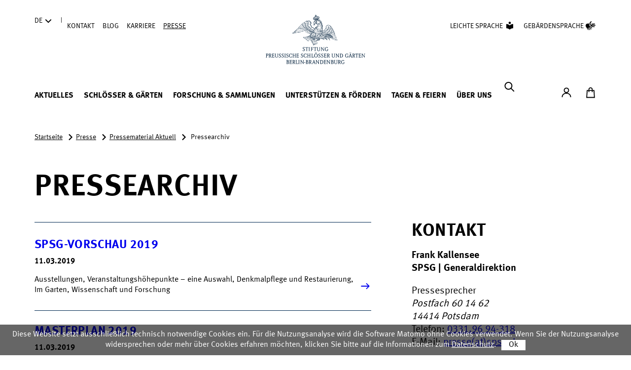

--- FILE ---
content_type: text/html; charset=utf-8
request_url: https://www.spsg.de/presse-foto-film/pressearchiv/?tx_news_pi1%5BoverwriteDemand%5D%5Byear%5D=2019&tx_news_pi1%5Bcontroller%5D=News&cHash=402616bca8376d8c47c89302cb1e7599
body_size: 11445
content:
<!DOCTYPE html>
<html lang="de">
<head>

<meta charset="utf-8">
<!-- 
	This website is powered by TYPO3 - inspiring people to share!
	TYPO3 is a free open source Content Management Framework initially created by Kasper Skaarhoj and licensed under GNU/GPL.
	TYPO3 is copyright 1998-2026 of Kasper Skaarhoj. Extensions are copyright of their respective owners.
	Information and contribution at https://typo3.org/
-->

<base href="https://www.spsg.de">

<title>Pressearchiv | SPSG</title>
<meta name="generator" content="TYPO3 CMS">
<meta name="author" content="Stiftung Preußische Schlösser und Gärten Berlin-Brandenburg (SPSG)">
<meta name="twitter:card" content="summary">
<meta name="publisher" content="Stiftung Preußische Schlösser und Gärten Berlin-Brandenburg (SPSG)">
<meta name="revisit" content="5">


<link rel="stylesheet" href="/typo3temp/assets/compressed/suggest-a5e8698b9697fdf90b65d860def51159.css?1765903836" media="all">
<link rel="stylesheet" href="/typo3temp/assets/compressed/pannellum-caf68e234ad819103d10668e3185bf05.css?1765903836" media="all">
<link rel="stylesheet" href="/typo3temp/assets/compressed/main-ce2bfe57d33c17655d838833a23c9f25.css?1765903836" media="all">
<link rel="stylesheet" href="/typo3temp/assets/compressed/navigation-da9d7333fbb3d2edd27e9ca5f9932a6f.css?1765903836" media="all">
<link rel="stylesheet" href="/typo3temp/assets/compressed/offcanvas-6a3309dc63bd4ce2bf692c43a7d8101c.css?1765903836" media="all">
<link rel="stylesheet" href="/typo3temp/assets/compressed/search-d89290087fda9fd447f044e18eeba056.css?1765903836" media="all">
<link rel="stylesheet" href="/typo3temp/assets/compressed/opener-bb106e020a95b76d5d094ddc461d58b3.css?1765903836" media="all">
<link rel="stylesheet" href="/typo3temp/assets/compressed/grid-bb8c4500970df99f1411e871a235cb03.css?1765903836" media="all">
<link rel="stylesheet" href="/typo3temp/assets/compressed/service-df09bf71182f92f8dd590705461d8895.css?1765903836" media="all">
<link href="/_assets/c09320b75c4fb6cdb4055011febb23f9/dist/styles/teaser.css?1765902499" rel="stylesheet" >
<link href="/_assets/c09320b75c4fb6cdb4055011febb23f9/dist/styles/accordion.css?1765902499" rel="stylesheet" >
<link href="/_assets/c09320b75c4fb6cdb4055011febb23f9/dist/styles/vcard.css?1765902499" rel="stylesheet" >






<meta name="viewport" content="width=device-width, initial-scale=1.0">
    <meta content="IE=edge" http-equiv="X-UA-Compatible">
    <script>document.cookie='resolution='+Math.max(screen.width,screen.height)+'; path=/';</script><link rel="icon" href="/_assets/9485a229e6a08a72f7351d913b035359/img/favicon.gif" type="image/x-icon" /><script src="/_assets/9485a229e6a08a72f7351d913b035359/js/leaflet.min.js"></script><!--[if lt IE 9]><script src="/_assets/9485a229e6a08a72f7351d913b035359/js/html5.js"></script><![endif]-->
<link rel="canonical" href="https://www.spsg.de/presse-foto-film/pressearchiv"/>

<!-- This site is optimized with the Yoast SEO for TYPO3 plugin - https://yoast.com/typo3-extensions-seo/ -->
<script type="application/ld+json">[{"@context":"https:\/\/www.schema.org","@type":"BreadcrumbList","itemListElement":[{"@type":"ListItem","position":1,"item":{"@id":"https:\/\/www.spsg.de\/","name":"Startseite"}},{"@type":"ListItem","position":2,"item":{"@id":"https:\/\/www.spsg.de\/presse","name":"Presse"}},{"@type":"ListItem","position":3,"item":{"@id":"https:\/\/www.spsg.de\/presse-foto-film\/pressematerial-aktuell","name":"Pressematerial Aktuell"}},{"@type":"ListItem","position":4,"item":{"@id":"https:\/\/www.spsg.de\/presse-foto-film\/pressearchiv","name":"Pressearchiv"}}]}]</script>
</head>
<body  class="js-off" id="id10683" >


<div class="skippy visually-hidden-focusable overflow-hidden" aria-label="Sprunglinks">
    <div class="container-xl">
        <a class="s-skip-link d-inline-flex" rel="nofollow" href="/presse-foto-film/pressearchiv?tx_news_pi1%5Bcontroller%5D=News&amp;tx_news_pi1%5BoverwriteDemand%5D%5Byear%5D=2019&amp;cHash=402616bca8376d8c47c89302cb1e7599#main-content">
            Direkt zum Hauptinhalt
        </a>
        <a class="s-skip-link d-none d-md-inline-flex" rel="nofollow" href="/presse-foto-film/pressearchiv?tx_news_pi1%5Bcontroller%5D=News&amp;tx_news_pi1%5BoverwriteDemand%5D%5Byear%5D=2019&amp;cHash=402616bca8376d8c47c89302cb1e7599#main-navigation">
            Direkt zur Hauptnavigation
        </a>
    </div>
</div>

<header class="s-header">
    <div class="container-xl">
        <div class="navbar navbar-expand-lg">
    <div class="w-100">
        <div class="s-desktop--wrapper">

            <div class="s-navigation--logo">
    <a aria-label="Zur Startseite" class="d-inline-flex" title="Zur Startseite" href="/startseite">
        <img alt="Stiftung Preußische Schlösser und Gärten Berlin-Brandenburg" src="/_assets/c09320b75c4fb6cdb4055011febb23f9/images/SPSG-Logo.svg" width="202" height="100" />
    </a>
</div>

            <div class="s-navigation--burger">
                <button class="s-header__button s-btn s-btn--toggler-navbar" type="button" aria-label="Hauptmenü einbleneden" aria-expanded="false" data-bs-toggle="offcanvas" data-bs-target="#navigation-main-collapse" aria-controls="s-navigation-main-collapse">
                    
        <span class="s-icon " aria-hidden="true" role="graphics-symbol">
            
    <svg>
        <use xlink:href="/_assets/c09320b75c4fb6cdb4055011febb23f9/dist/icons/sprite.svg#Burger"></use>
    </svg>

        </span>
    


                </button>

                <button class="d-lg-none s-header__button s-btn--toggler-search s-js-search-set-focus" type="button" data-bs-toggle="offcanvas" data-bs-target="#search-form-collapse" aria-controls="s-search-form-collapse" aria-label="Suche einblenden">
                    
        <span class="s-icon " aria-hidden="true" role="graphics-symbol">
            
    <svg>
        <use xlink:href="/_assets/c09320b75c4fb6cdb4055011febb23f9/dist/icons/sprite.svg#Search"></use>
    </svg>

        </span>
    


                </button>
            </div>

            <div id="navigation-main-collapse" class="s-navigation-main-collapse">

                <button type="button" class="s-header__button s-btn--close btn-close d-lg-none align-self-end" data-bs-dismiss="offcanvas" data-bs-target="#navigation-main-collapse" aria-label="Close">
                    
        <span class="s-icon " aria-hidden="true" role="graphics-symbol">
            
    <svg>
        <use xlink:href="/_assets/c09320b75c4fb6cdb4055011febb23f9/dist/icons/sprite.svg#Close"></use>
    </svg>

        </span>
    


                </button>

                <nav class="s-navigation--language" aria-label="Sprach Wechsler">
    
            <button class="nav-link dropdown-toggle d-flex align-items-center" type="button" data-bs-toggle="dropdown" aria-expanded="false" aria-haspopup="listbox" data-bs-auto-close="outside">
                <span>DE</span>
                
        <span class="s-icon " aria-hidden="true" role="graphics-symbol">
            
    <svg>
        <use xlink:href="/_assets/c09320b75c4fb6cdb4055011febb23f9/dist/icons/sprite.svg#ChevronDown"></use>
    </svg>

        </span>
    


            </button>
            <ul class="dropdown-menu" role="listbox" aria-hidden="true">
                <li role="option">
                    
                            <span class="dropdown-item" aria-selected="true" lang="de">DE deutsch</span>
                        
                </li>
                <li role="option">
                    
                            
                                    <span class="dropdown-item" aria-selected="true" lang="en">EN english (no translation)</span>
                                
                        
                </li>
                <li role="option">
                    <a class="dropdown-item" href="/en/chateaux-et-jardins-prussiens-informations-en-francais">FR français (version limitée)</a>
                </li>
            </ul>

        

    <ul class="nav navbar-nav s-divider" role="presentation">
        <li class="nav-item">
            <span class="nav-link">|</span>
        </li>
    </ul>
</nav>


                <nav class="s-navigation--meta" aria-label="Meta-Navigation">
    <ul class="nav navbar-nav" role="menu">
        
            <li class="nav-item">
                <a class="nav-link " href="/kontakt">
                    Kontakt
                </a>
            </li>
        
            <li class="nav-item">
                <a class="nav-link " href="/blog">
                    Blog
                </a>
            </li>
        
            <li class="nav-item">
                <a class="nav-link " href="/stiftung/karriere">
                    Karriere
                </a>
            </li>
        
            <li class="nav-item">
                <a class="nav-link active" href="/presse/presse-foto-und-film">
                    Presse
                </a>
            </li>
        
    </ul>
</nav>

                
    <nav class="s-navigation--accessibility" aria-label="Accessibility-Navigation">
        <ul class="nav navbar-nav" role="menu">
            <li class="nav-item">
                <a class="nav-link d-flex" href="/leichte-sprache">
                    <span>Leichte Sprache</span>
                    
        <span class="s-icon " aria-hidden="true" role="graphics-symbol">
            
    <svg>
        <use xlink:href="/_assets/c09320b75c4fb6cdb4055011febb23f9/dist/icons/sprite.svg#LeichteSprache"></use>
    </svg>

        </span>
    


                </a>
            </li>
            <li class="nav-item">
                <a class="nav-link d-flex" href="/gebaerdensprache-dgs">
                    <span>Gebärdensprache</span>
                    
        <span class="s-icon " aria-hidden="true" role="graphics-symbol">
            
    <svg>
        <use xlink:href="/_assets/c09320b75c4fb6cdb4055011febb23f9/dist/icons/sprite.svg#Gebaerdensprache"></use>
    </svg>

        </span>
    


                </a>
            </li>
        </ul>
    </nav>


                <nav class="s-navigation--main" aria-label="Main-Navigation">
                    <ul class="navbar-nav justify-content-lg-between" role="menubar">
    
    <li class="nav-item dropdown">
        
                <a data-bs-toggle="dropdown" aria-expanded="false" aria-haspopup="menu" data-bs-auto-close="outside" class="nav-link dropdown-toggle d-flex justify-content-between " href="/aktuelles/heute">
                    Aktuelles
                    
        <span class="s-icon " aria-hidden="true" role="graphics-symbol">
            
    <svg>
        <use xlink:href="/_assets/c09320b75c4fb6cdb4055011febb23f9/dist/icons/sprite.svg#ChevronDown"></use>
    </svg>

        </span>
    


                </a>
                <ul class="dropdown-menu" role="menu">
                    
                        <li class="nav-item">
                            
                                    <a class="dropdown-item " href="/aktuelles/heute">
                                        Heute
                                    </a>
                                
                        </li>
                    
                        <li class="nav-item">
                            
                                    <a class="dropdown-item " href="/aktuelles/nachrichten">
                                        Nachrichten
                                    </a>
                                
                        </li>
                    
                        <li class="nav-item">
                            
                                    <a class="dropdown-item " href="/aktuelles/ausstellungen">
                                        Ausstellungen
                                    </a>
                                
                        </li>
                    
                        <li class="nav-item">
                            
                                    <a class="dropdown-item " href="/aktuelles/veranstaltungen">
                                        Veranstaltungen
                                    </a>
                                
                        </li>
                    
                        <li class="nav-item">
                            
                                    <a class="dropdown-item " href="/aktuelles/magazin-sans-souci">
                                        Magazin SANS, SOUCI.
                                    </a>
                                
                        </li>
                    
                        <li class="nav-item">
                            
                                    <a class="dropdown-item " href="/aktuelles/broschueren-zum-download">
                                        Broschüren zum Download
                                    </a>
                                
                        </li>
                    
                        <li class="nav-item">
                            
                                    <a class="dropdown-item " href="/blog">
                                        Blog
                                    </a>
                                
                        </li>
                    
                </ul>
            
    </li>
    
    <li class="nav-item dropdown">
        
                <a data-bs-toggle="dropdown" aria-expanded="false" aria-haspopup="menu" data-bs-auto-close="outside" class="nav-link dropdown-toggle d-flex justify-content-between " href="/schloesser-gaerten/schloesser-gaerten-im-ueberblick">
                    Schlösser &amp; Gärten
                    
        <span class="s-icon " aria-hidden="true" role="graphics-symbol">
            
    <svg>
        <use xlink:href="/_assets/c09320b75c4fb6cdb4055011febb23f9/dist/icons/sprite.svg#ChevronDown"></use>
    </svg>

        </span>
    


                </a>
                <ul class="dropdown-menu" role="menu">
                    
                        <li class="nav-item">
                            
                                    <a class="dropdown-item " href="/schloesser-gaerten/schloesser-gaerten-im-ueberblick">
                                        Auf einen Blick
                                    </a>
                                
                        </li>
                    
                        <li class="nav-item">
                            
                                    <a class="dropdown-item " href="/schloesser-gaerten/digitale-angebote">
                                        Digitale Angebote
                                    </a>
                                
                        </li>
                    
                        <li class="nav-item">
                            
                                    <a class="dropdown-item " href="/schloesser-gaerten/kulturelle-bildung">
                                        Kulturelle Bildung
                                    </a>
                                
                        </li>
                    
                        <li class="nav-item">
                            
                                    <a class="dropdown-item " href="/schloesser-gaerten/angebote-familien-kinder">
                                        Angebote für Familien und Kinder
                                    </a>
                                
                        </li>
                    
                        <li class="nav-item">
                            
                                    <a class="dropdown-item " href="/schloesser-gaerten/angebote-fuer-schulen-und-kindergaerten">
                                        Angebote für Schulen und Kindergärten
                                    </a>
                                
                        </li>
                    
                        <li class="nav-item">
                            
                                    <a class="dropdown-item " href="/gruppenangebote/ihr-besuch-als-gruppe">
                                        Angebote für Gruppen
                                    </a>
                                
                        </li>
                    
                        <li class="nav-item">
                            
                                    <a class="dropdown-item " href="/schloesser-gaerten/barrierefreiheit">
                                        Barrierefreiheit
                                    </a>
                                
                        </li>
                    
                        <li class="nav-item">
                            
                                    <a class="dropdown-item " href="/schloesser-gaerten/oeffnungszeiten">
                                        Öffnungszeiten
                                    </a>
                                
                        </li>
                    
                        <li class="nav-item">
                            
                                    <a class="dropdown-item " href="/schloesser-gaerten/kombitickets-ermaessigungen">
                                        Kombitickets &amp; Ermäßigungen
                                    </a>
                                
                        </li>
                    
                        <li class="nav-item">
                            
                                    <a class="dropdown-item " href="/schloesser-gaerten/masterplan">
                                        Masterplan
                                    </a>
                                
                        </li>
                    
                        <li class="nav-item">
                            
                                    <a class="dropdown-item " href="/schloesser-gaerten/unesco-welterbe">
                                        UNESCO-Welterbe
                                    </a>
                                
                        </li>
                    
                </ul>
            
    </li>
    
    <li class="nav-item dropdown">
        
                <a data-bs-toggle="dropdown" aria-expanded="false" aria-haspopup="menu" data-bs-auto-close="outside" class="nav-link dropdown-toggle d-flex justify-content-between " href="/forschung-sammlungen/sammlungen">
                    Forschung &amp; Sammlungen
                    
        <span class="s-icon " aria-hidden="true" role="graphics-symbol">
            
    <svg>
        <use xlink:href="/_assets/c09320b75c4fb6cdb4055011febb23f9/dist/icons/sprite.svg#ChevronDown"></use>
    </svg>

        </span>
    


                </a>
                <ul class="dropdown-menu" role="menu">
                    
                        <li class="nav-item">
                            
                                    <a class="dropdown-item " href="/forschung-sammlungen/sammlungen">
                                        Sammlungen
                                    </a>
                                
                        </li>
                    
                        <li class="nav-item">
                            
                                    <a class="dropdown-item " href="/forschung-sammlungen/forschung">
                                        Forschung
                                    </a>
                                
                        </li>
                    
                        <li class="nav-item">
                            
                                    <a class="dropdown-item " href="/forschung-sammlungen/restaurierung">
                                        Restaurierung
                                    </a>
                                
                        </li>
                    
                        <li class="nav-item">
                            
                                    <a class="dropdown-item " href="/forschung-sammlungen/bibliothek-fotothek-archive">
                                        Bibliothek / Fotothek / Archive
                                    </a>
                                
                        </li>
                    
                </ul>
            
    </li>
    
    <li class="nav-item dropdown">
        
                <a data-bs-toggle="dropdown" aria-expanded="false" aria-haspopup="menu" data-bs-auto-close="outside" class="nav-link dropdown-toggle d-flex justify-content-between " href="/unterstuetzen-foerdern/auf-einen-blick">
                    Unterstützen &amp; Fördern
                    
        <span class="s-icon " aria-hidden="true" role="graphics-symbol">
            
    <svg>
        <use xlink:href="/_assets/c09320b75c4fb6cdb4055011febb23f9/dist/icons/sprite.svg#ChevronDown"></use>
    </svg>

        </span>
    


                </a>
                <ul class="dropdown-menu" role="menu">
                    
                        <li class="nav-item">
                            
                                    <a class="dropdown-item " href="/unterstuetzen-foerdern/auf-einen-blick">
                                        Auf einen Blick
                                    </a>
                                
                        </li>
                    
                        <li class="nav-item">
                            
                                    <a class="dropdown-item " href="/unterstuetzen-foerdern/spenden">
                                        Spenden
                                    </a>
                                
                        </li>
                    
                        <li class="nav-item">
                            
                                    <a class="dropdown-item " href="/unterstuetzen-foerdern/patenschaften">
                                        Patenschaften
                                    </a>
                                
                        </li>
                    
                        <li class="nav-item">
                            
                                    <a class="dropdown-item " href="/unterstuetzen-foerdern/sponsoring">
                                        Sponsoring
                                    </a>
                                
                        </li>
                    
                        <li class="nav-item">
                            
                                    <a class="dropdown-item " href="/unterstuetzen-foerdern/pro-sanssouci">
                                        Stiftung &#039;pro Sanssouci&#039;
                                    </a>
                                
                        </li>
                    
                        <li class="nav-item">
                            
                                    <a class="dropdown-item " href="/unterstuetzen-foerdern/testamente">
                                        Testamente
                                    </a>
                                
                        </li>
                    
                        <li class="nav-item">
                            
                                    <a class="dropdown-item " href="/unterstuetzen-foerdern/foerderer">
                                        Förderer
                                    </a>
                                
                        </li>
                    
                </ul>
            
    </li>
    
    <li class="nav-item dropdown">
        
                <a data-bs-toggle="dropdown" aria-expanded="false" aria-haspopup="menu" data-bs-auto-close="outside" class="nav-link dropdown-toggle d-flex justify-content-between " href="/tagen-feiern/auf-einen-blick">
                    Tagen &amp; Feiern
                    
        <span class="s-icon " aria-hidden="true" role="graphics-symbol">
            
    <svg>
        <use xlink:href="/_assets/c09320b75c4fb6cdb4055011febb23f9/dist/icons/sprite.svg#ChevronDown"></use>
    </svg>

        </span>
    


                </a>
                <ul class="dropdown-menu" role="menu">
                    
                        <li class="nav-item">
                            
                                    <a class="dropdown-item " href="/tagen-feiern/auf-einen-blick">
                                        Auf einen Blick
                                    </a>
                                
                        </li>
                    
                        <li class="nav-item">
                            
                                    <a class="dropdown-item " href="/tagen-feiern/eventlocations">
                                        Eventlocations
                                    </a>
                                
                        </li>
                    
                        <li class="nav-item">
                            
                                    <a class="dropdown-item " href="/tagen-feiern/eheschliessungen">
                                        Eheschließungen
                                    </a>
                                
                        </li>
                    
                        <li class="nav-item">
                            
                                    <a class="dropdown-item " href="/tagen-feiern/hochzeitsfotos">
                                        Hochzeitsfotos
                                    </a>
                                
                        </li>
                    
                </ul>
            
    </li>
    
    <li class="nav-item dropdown">
        
                <a data-bs-toggle="dropdown" aria-expanded="false" aria-haspopup="menu" data-bs-auto-close="outside" class="nav-link dropdown-toggle d-flex justify-content-between " href="/stiftung/organisation">
                    Über uns
                    
        <span class="s-icon " aria-hidden="true" role="graphics-symbol">
            
    <svg>
        <use xlink:href="/_assets/c09320b75c4fb6cdb4055011febb23f9/dist/icons/sprite.svg#ChevronDown"></use>
    </svg>

        </span>
    


                </a>
                <ul class="dropdown-menu" role="menu">
                    
                        <li class="nav-item">
                            
                                    <a class="dropdown-item " href="/stiftung/organisation">
                                        Organisation
                                    </a>
                                
                        </li>
                    
                        <li class="nav-item">
                            
                                    <a class="dropdown-item " href="/stiftung/satzung">
                                        Satzung
                                    </a>
                                
                        </li>
                    
                        <li class="nav-item">
                            
                                    <a class="dropdown-item " href="/stiftung/leitbild-und-werterahmen">
                                        Leitbild und Werterahmen
                                    </a>
                                
                        </li>
                    
                        <li class="nav-item">
                            
                                    <a class="dropdown-item " href="/stiftung/jahresberichte">
                                        Jahresberichte
                                    </a>
                                
                        </li>
                    
                        <li class="nav-item">
                            
                                    <a class="dropdown-item " href="/stiftung/stiftungsanlagenverordnung">
                                        Stiftungsanlagenverordnung
                                    </a>
                                
                        </li>
                    
                        <li class="nav-item">
                            
                                    <a class="dropdown-item " href="/stiftung/karriere">
                                        Karriere
                                    </a>
                                
                        </li>
                    
                        <li class="nav-item">
                            
                                    <a class="dropdown-item " href="/stiftung/netzwerk-partnerschaften">
                                        Netzwerk &amp; Partnerschaften
                                    </a>
                                
                        </li>
                    
                        <li class="nav-item">
                            
                                    <a class="dropdown-item " href="/stiftung/fridericus-servicegesellschaft">
                                        Fridericus Servicegesellschaft
                                    </a>
                                
                        </li>
                    
                </ul>
            
    </li>
    
</ul>

                   <!-- TODO: SEARCH -->
<div class="s-navigation--search">
    <div id="search-form-collapse" class="s-search-form-collapse">
        <button class="nav-link d-none d-lg-block s-searchbar-toggler s-js-search-set-focus" type="button" data-bs-toggle="offcanvas" data-bs-target="#search-global-autosuggest" aria-label="Suche einblenden" aria-expanded="false" aria-controls="s-search">
            
        <span class="s-icon " aria-hidden="true" role="graphics-symbol">
            
    <svg>
        <use xlink:href="/_assets/c09320b75c4fb6cdb4055011febb23f9/dist/icons/sprite.svg#Search"></use>
    </svg>

        </span>
    


        </button>
        <button type="button" class="s-header__button s-btn--close d-lg-none" data-bs-dismiss="offcanvas" data-bs-target="#search-form-collapse" aria-label="Close">
            
        <span class="s-icon " aria-hidden="true" role="graphics-symbol">
            
    <svg>
        <use xlink:href="/_assets/c09320b75c4fb6cdb4055011febb23f9/dist/icons/sprite.svg#Close"></use>
    </svg>

        </span>
    


        </button>
        <div id="search-global-autosuggest" class="s-wrapper--search s-search s-js-search-input-group s-js-navigation-search" tabindex="-1" aria-labelledby="search-global-label">
            <form method="get" id="search-global-autosuggest-form" class="s-form s-form--searchbar" role="search" action="/suche" data-suggest="/suche?type=7384" accept-charset="utf-8">
                <div class="s-form__wrapper">
                    <label id="search-global-label" for="search-global-input" class="vis_ually-hidden">Suchbegriff eingeben</label>
                    <input id="search-global-input" class="form-control s-js-search-input tx-solr-q js-solr-q tx-solr-suggest tx-solr-suggest-focus form-control" role="combobox" type="search" name="tx_solr[q]" value="" autocomplete="off" style="position: relative;">
                    <button class="s-header__button s-btn--search" type="submit" title="Suche starten" aria-label="Suche starten">
                        
        <span class="s-icon " aria-hidden="true" role="graphics-symbol">
            
    <svg>
        <use xlink:href="/_assets/c09320b75c4fb6cdb4055011febb23f9/dist/icons/sprite.svg#Search"></use>
    </svg>

        </span>
    


                    </button>
                    <button type="button" class="s-header__button s-btn--clear" data-bs-dismiss="offcanvas" data-bs-target="#search-global-autosuggest">
                                            <span class="s-btn-wrap">
                                                 
        <span class="s-icon " aria-hidden="true" role="graphics-symbol">
            
    <svg>
        <use xlink:href="/_assets/c09320b75c4fb6cdb4055011febb23f9/dist/icons/sprite.svg#Close"></use>
    </svg>

        </span>
    


                                                <span class="visually-hidden">Clear search input</span>
                                            </span>
                    </button>
                </div>
            </form>
        </div>
    </div>
</div>
                </nav>

                
<nav class=" s-navigation--shop" aria-label="Shop-Navigation">
    <ul class="nav navbar-nav flex-row justify-content-between" role="menu">
        <li class="nav-item">
            <a class="nav-link" href="https://tickets.spsg.de/de/customer/account/">
                <span class="visually-hidden">Account</span>
                
        <span class="s-icon " aria-hidden="true" role="graphics-symbol">
            
    <svg>
        <use xlink:href="/_assets/c09320b75c4fb6cdb4055011febb23f9/dist/icons/sprite.svg#Person"></use>
    </svg>

        </span>
    


            </a>
        </li>
        <li class="nav-item">
            <a class="nav-link s-js-navigation-shop-cart" href="/ticket-app/cart">
                <span class="visually-hidden">Zum Ticketshop</span>
                
        <span class="s-icon " aria-hidden="true" role="graphics-symbol">
            
    <svg>
        <use xlink:href="/_assets/c09320b75c4fb6cdb4055011febb23f9/dist/icons/sprite.svg#Cart"></use>
    </svg>

        </span>
    


            </a>
        </li>
    </ul>
</nav>

            </div>

            
    
    

<nav class="d-lg-none s-navigation--shop" aria-label="Shop-Navigation">
    <ul class="nav navbar-nav flex-row justify-content-between" role="menu">
        <li class="nav-item">
            <a class="nav-link" href="https://tickets.spsg.de/de/customer/account/">
                <span class="visually-hidden">Account</span>
                
        <span class="s-icon " aria-hidden="true" role="graphics-symbol">
            
    <svg>
        <use xlink:href="/_assets/c09320b75c4fb6cdb4055011febb23f9/dist/icons/sprite.svg#Person"></use>
    </svg>

        </span>
    


            </a>
        </li>
        <li class="nav-item">
            <a class="nav-link s-js-navigation-shop-cart" href="/ticket-app/cart">
                <span class="visually-hidden">Zum Ticketshop</span>
                
        <span class="s-icon " aria-hidden="true" role="graphics-symbol">
            
    <svg>
        <use xlink:href="/_assets/c09320b75c4fb6cdb4055011febb23f9/dist/icons/sprite.svg#Cart"></use>
    </svg>

        </span>
    


            </a>
        </li>
    </ul>
</nav>

        </div>

    </div>
</div>
    </div>

    <div class="container-xl">
        
        







    </div>
</header>
<main id="main-content" class="s-main">
    <div class="container-xl" id="content" role="main">
        <div class="row">
            <div class="col-12">
                

<nav class="s-navigation--breadcrumb" aria-label="Sie sind hier:">

    
    <ol class="breadcrumb" role="menu">
        
            
                <li class="breadcrumb-item active">
                    <a href="/startseite">Startseite</a>
                </li>
            
            
            
        
            
            
            
                
    <li class="breadcrumb-item active">
        
        <span class="s-icon " aria-hidden="true" role="graphics-symbol">
            
    <svg>
        <use xlink:href="/_assets/c09320b75c4fb6cdb4055011febb23f9/dist/icons/sprite.svg#ChevronRight"></use>
    </svg>

        </span>
    


        <a href="/presse/presse-foto-und-film">Presse</a>
    </li>

            
        
            
            
            
                
    <li class="breadcrumb-item active">
        
        <span class="s-icon " aria-hidden="true" role="graphics-symbol">
            
    <svg>
        <use xlink:href="/_assets/c09320b75c4fb6cdb4055011febb23f9/dist/icons/sprite.svg#ChevronRight"></use>
    </svg>

        </span>
    


        <a href="/presse-foto-film/pressematerial-aktuell">Pressematerial Aktuell</a>
    </li>

            
        
            
            
                
                        
    <li class="breadcrumb-item active">
        
        <span class="s-icon " aria-hidden="true" role="graphics-symbol">
            
    <svg>
        <use xlink:href="/_assets/c09320b75c4fb6cdb4055011febb23f9/dist/icons/sprite.svg#ChevronRight"></use>
    </svg>

        </span>
    


        <span aria-current="page">Pressearchiv</span>
    </li>

                    
            
            
        
        
    </ol>
    
</nav>



                <div class="row">
                    <div class="col-12 col-md-10 col-xl-7">
                        <div class="h1-wrapper"><h1>Pressearchiv</h1></div>
                    </div>
                </div>
                    
                    <!-- TYPO3SEARCH_begin -->
                    
                            
                            
                            
                            
                            <div class="row justify-content-between s-main__teaser-container"><div class="col-12 col-lg-7 main content-box"><div class="s-main__teaser-container">
<div class="s-main__teaser s-main__teaser--news_newsliststicky"><!--TYPO3SEARCH_end--><div class="s-main__release"><div class="s-grid s-grid--full s-js-grid-next"><!--
	=====================
		Partials/List/Item.html
--><div class="s-grid__item" itemscope="itemscope" itemtype="https://schema.org/Article"><div class="s-teaser s-teaser--release"><div class="s-teaser__corpus"><!-- header --><h3 class="s-teaser__headline s-h4 d-flex flex-column"><a itemprop="url" class="s-link--pseudo-stretched" title="SPSG-Vorschau 2019" href="/presse-foto-film/spsg-vorschau-2019"><span class="s-teaser__mainline" itemprop="headline">SPSG-Vorschau 2019</span><span class="s-teaser__subline" itemprop="subline"></span></a></h3><!-- date information --><div class="s-teaser__date d-flex flex-column flex-md-row flex-wrap"><div class="s-teaser__date-single"><span class="news-list-category text-uppercase m-0"><time itemprop="datePublished" datetime="11.03.2019">
                                        11.03.2019
                                    </time></span></div></div><!-- teaser --><div class="s-teaser__abstract"><div itemprop="description"><p>Ausstellungen, Veranstaltungshöhepunkte – eine Auswahl, Denkmalpflege und Restaurierung, Im Garten, Wissenschaft und Forschung</p></div></div></div><div class="s-teaser__cta"><a class="s-link" title="SPSG-Vorschau 2019" href="/presse-foto-film/spsg-vorschau-2019"><span aria-hidden="true" class="visually-hidden">mehr lesen &amp;raquo;</span><strong class="s-icon " aria-hidden="true" role="graphics-symbol"><svg><use xlink:href="/_assets/c09320b75c4fb6cdb4055011febb23f9/dist/icons/sprite.svg#Arrow"></use></svg></strong></a></div></div></div><!--
	=====================
		Partials/List/Item.html
--><div class="s-grid__item" itemscope="itemscope" itemtype="https://schema.org/Article"><div class="s-teaser s-teaser--release"><div class="s-teaser__corpus"><!-- header --><h3 class="s-teaser__headline s-h4 d-flex flex-column"><a itemprop="url" class="s-link--pseudo-stretched" title="Masterplan 2019" href="/presse-foto-film/masterplan-2019"><span class="s-teaser__mainline" itemprop="headline">Masterplan 2019</span><span class="s-teaser__subline" itemprop="subline"></span></a></h3><!-- date information --><div class="s-teaser__date d-flex flex-column flex-md-row flex-wrap"><div class="s-teaser__date-single"><span class="news-list-category text-uppercase m-0"><time itemprop="datePublished" datetime="11.03.2019">
                                        11.03.2019
                                    </time></span></div></div><!-- teaser --><div class="s-teaser__abstract"><div itemprop="description"><p>Es geht weiter – Die ersten 26 Projekte des Sonderinvestitionsprogramms 2 werden vorbereitet</p></div></div></div><div class="s-teaser__cta"><a class="s-link" title="Masterplan 2019" href="/presse-foto-film/masterplan-2019"><span aria-hidden="true" class="visually-hidden">mehr lesen &amp;raquo;</span><strong class="s-icon " aria-hidden="true" role="graphics-symbol"><svg><use xlink:href="/_assets/c09320b75c4fb6cdb4055011febb23f9/dist/icons/sprite.svg#Arrow"></use></svg></strong></a></div></div></div><!--
	=====================
		Partials/List/Item.html
--><div class="s-grid__item" itemscope="itemscope" itemtype="https://schema.org/Article"><div class="s-teaser s-teaser--release"><div class="s-teaser__corpus"><!-- header --><h3 class="s-teaser__headline s-h4 d-flex flex-column"><a itemprop="url" class="s-link--pseudo-stretched" title="SPSG-Bilanz 2018" href="/presse-foto-film/spsg-bilanz-2018"><span class="s-teaser__mainline" itemprop="headline">SPSG-Bilanz 2018</span><span class="s-teaser__subline" itemprop="subline"></span></a></h3><!-- date information --><div class="s-teaser__date d-flex flex-column flex-md-row flex-wrap"><div class="s-teaser__date-single"><span class="news-list-category text-uppercase m-0"><time itemprop="datePublished" datetime="11.03.2019">
                                        11.03.2019
                                    </time></span></div></div><!-- teaser --><div class="s-teaser__abstract"><div itemprop="description"><p>Sonderinvestitionsprogramm (Masterplan), Denkmalpflege und Restaurierung, Ausstellungen, Besuchszahlen, Schlösser und Sammlungen, Im Garten, Wissenschaft und Forschung</p></div></div></div><div class="s-teaser__cta"><a class="s-link" title="SPSG-Bilanz 2018" href="/presse-foto-film/spsg-bilanz-2018"><span aria-hidden="true" class="visually-hidden">mehr lesen &amp;raquo;</span><strong class="s-icon " aria-hidden="true" role="graphics-symbol"><svg><use xlink:href="/_assets/c09320b75c4fb6cdb4055011febb23f9/dist/icons/sprite.svg#Arrow"></use></svg></strong></a></div></div></div><!--
	=====================
		Partials/List/Item.html
--><div class="s-grid__item" itemscope="itemscope" itemtype="https://schema.org/Article"><div class="s-teaser s-teaser--release"><div class="s-teaser__corpus"><!-- header --><h3 class="s-teaser__headline s-h4 d-flex flex-column"><a itemprop="url" class="s-link--pseudo-stretched" title="SPSG-Finanzen 2018" href="/presse-foto-film/spsg-finanzen-2018"><span class="s-teaser__mainline" itemprop="headline">SPSG-Finanzen 2018</span><span class="s-teaser__subline" itemprop="subline"></span></a></h3><!-- date information --><div class="s-teaser__date d-flex flex-column flex-md-row flex-wrap"><div class="s-teaser__date-single"><span class="news-list-category text-uppercase m-0"><time itemprop="datePublished" datetime="11.03.2019">
                                        11.03.2019
                                    </time></span></div></div><!-- teaser --><div class="s-teaser__abstract"><div itemprop="description"><p>Einnahmen / Ausgaben</p></div></div></div><div class="s-teaser__cta"><a class="s-link" title="SPSG-Finanzen 2018" href="/presse-foto-film/spsg-finanzen-2018"><span aria-hidden="true" class="visually-hidden">mehr lesen &amp;raquo;</span><strong class="s-icon " aria-hidden="true" role="graphics-symbol"><svg><use xlink:href="/_assets/c09320b75c4fb6cdb4055011febb23f9/dist/icons/sprite.svg#Arrow"></use></svg></strong></a></div></div></div><!--
	=====================
		Partials/List/Item.html
--><div class="s-grid__item" itemscope="itemscope" itemtype="https://schema.org/Article"><div class="s-teaser s-teaser--release"><div class="s-teaser__corpus"><!-- header --><h3 class="s-teaser__headline s-h4 d-flex flex-column"><a itemprop="url" class="s-link--pseudo-stretched" title="Italien in Potsdam" href="/presse-foto-film/italien-in-potsdam"><span class="s-teaser__mainline" itemprop="headline">Italien in Potsdam</span><span class="s-teaser__subline" itemprop="subline"></span></a></h3><!-- date information --><div class="s-teaser__date d-flex flex-column flex-md-row flex-wrap"><div class="s-teaser__date-single"><span class="news-list-category text-uppercase m-0"><time itemprop="datePublished" datetime="11.03.2019">
                                        11.03.2019
                                    </time></span></div></div><!-- teaser --><div class="s-teaser__abstract"><div itemprop="description"><p>Themenjahr der SPSG</p></div></div></div><div class="s-teaser__cta"><a class="s-link" title="Italien in Potsdam" href="/presse-foto-film/italien-in-potsdam"><span aria-hidden="true" class="visually-hidden">mehr lesen &amp;raquo;</span><strong class="s-icon " aria-hidden="true" role="graphics-symbol"><svg><use xlink:href="/_assets/c09320b75c4fb6cdb4055011febb23f9/dist/icons/sprite.svg#Arrow"></use></svg></strong></a></div></div></div><!--
	=====================
		Partials/List/Item.html
--><div class="s-grid__item" itemscope="itemscope" itemtype="https://schema.org/Article"><div class="s-teaser s-teaser--release"><div class="s-teaser__media"><figure class="s-media s-media--type-image"><a itemprop="url" title="B.A.R.O.C.K. – Künstlerische Interventionen im Schloss Caputh" href="/presse-foto-film/2019-03-04-barock"><picture><img title="Schloss Caputh, Blick vom Park" loading="lazy" src="/fileadmin/_processed_/0/7/csm_SPSG_SchlossCaputh_Gartenseite_GuenterSchneider_8184cb5a54.jpg" width="181" height="120" alt="" /></picture></a></figure><figure class="s-media s-media--type-image"><a itemprop="url" title="B.A.R.O.C.K. – Künstlerische Interventionen im Schloss Caputh" href="/presse-foto-film/2019-03-04-barock"><picture><img title="Rebecca Stevenson, Coralline (Hase)" loading="lazy" src="/fileadmin/_processed_/c/5/csm_Stevenson_Coralline_c13cfbad49.jpg" width="89" height="120" alt="" /></picture></a></figure><figure class="s-media s-media--type-image"><a itemprop="url" title="B.A.R.O.C.K. – Künstlerische Interventionen im Schloss Caputh" href="/presse-foto-film/2019-03-04-barock"><picture><img title="Luzia Simons, Stockage 168" loading="lazy" src="/fileadmin/_processed_/7/0/csm_Simons_Stockage_168_2017_70x50cm_1AP_15_LightjetDiasec_21e1a728cc.jpg" width="86" height="120" alt="" /></picture></a></figure></div><div class="s-teaser__corpus"><!-- header --><h3 class="s-teaser__headline s-h4 d-flex flex-column"><a itemprop="url" class="s-link--pseudo-stretched" title="B.A.R.O.C.K. – Künstlerische Interventionen im Schloss Caputh" href="/presse-foto-film/2019-03-04-barock"><span class="s-teaser__mainline" itemprop="headline">B.A.R.O.C.K. – Künstlerische Interventionen im Schloss Caputh</span><span class="s-teaser__subline" itemprop="subline"></span></a></h3><!-- date information --><div class="s-teaser__date d-flex flex-column flex-md-row flex-wrap"><div class="s-teaser__date-single"><span class="news-list-category text-uppercase m-0"><time itemprop="datePublished" datetime="04.03.2019">
                                        04.03.2019
                                    </time></span></div></div><!-- teaser --><div class="s-teaser__abstract"><div itemprop="description"><p>Ausstellung vom 4. Mai bis 31. Oktober 2019</p></div></div></div><div class="s-teaser__cta"><a class="s-link" title="B.A.R.O.C.K. – Künstlerische Interventionen im Schloss Caputh" href="/presse-foto-film/2019-03-04-barock"><span aria-hidden="true" class="visually-hidden">mehr lesen &amp;raquo;</span><strong class="s-icon " aria-hidden="true" role="graphics-symbol"><svg><use xlink:href="/_assets/c09320b75c4fb6cdb4055011febb23f9/dist/icons/sprite.svg#Arrow"></use></svg></strong></a></div></div></div><!--
	=====================
		Partials/List/Item.html
--><div class="s-grid__item" itemscope="itemscope" itemtype="https://schema.org/Article"><div class="s-teaser s-teaser--release"><div class="s-teaser__media"><figure class="s-media s-media--type-image"><a itemprop="url" title="Potsdamer Konferenz 1945 – Die Neuordnung der Welt" href="/presse-foto-film/2019-02-27-ausstellung-2020-potsdamer-konferenz-1945"><picture><img title="Schloss Cecilienhof, Roter Stern im Ehrenhof © Peter-Michael Bauers" alt="Schloss Cecilienhof, Roter Stern im Ehrenhof" loading="lazy" src="/fileadmin/_processed_/9/e/csm_002_SchlossCecilienhof_Bauers_pr_49e394145a.jpg" width="180" height="120" /></picture></a></figure><figure class="s-media s-media--type-image"><a itemprop="url" title="Potsdamer Konferenz 1945 – Die Neuordnung der Welt" href="/presse-foto-film/2019-02-27-ausstellung-2020-potsdamer-konferenz-1945"><picture><img title="Schloss Cecilienhof, Konferenzraum" loading="lazy" src="/fileadmin/_processed_/f/6/csm_SchlossCecilienhof_Konferenzsaal_Bauers_pr_b0fb967b7a.jpg" width="180" height="120" alt="" /></picture></a></figure><figure class="s-media s-media--type-image"><a itemprop="url" title="Potsdamer Konferenz 1945 – Die Neuordnung der Welt" href="/presse-foto-film/2019-02-27-ausstellung-2020-potsdamer-konferenz-1945"><picture><img title="Eröffnungssitzung der Potsdamer Konferenz am 17. Juli 1945" loading="lazy" src="/fileadmin/_processed_/6/7/csm_Eroeffnungssitzung_17Juli1945_PotsdamerKonferenz_pr_6c25a9dda2.jpg" width="153" height="120" alt="" /></picture></a></figure></div><div class="s-teaser__corpus"><!-- header --><h3 class="s-teaser__headline s-h4 d-flex flex-column"><a itemprop="url" class="s-link--pseudo-stretched" title="Potsdamer Konferenz 1945 – Die Neuordnung der Welt" href="/presse-foto-film/2019-02-27-ausstellung-2020-potsdamer-konferenz-1945"><span class="s-teaser__mainline" itemprop="headline">Potsdamer Konferenz 1945 – Die Neuordnung der Welt</span><span class="s-teaser__subline" itemprop="subline"></span></a></h3><!-- date information --><div class="s-teaser__date d-flex flex-column flex-md-row flex-wrap"><div class="s-teaser__date-single"><span class="news-list-category text-uppercase m-0"><time itemprop="datePublished" datetime="27.02.2019">
                                        27.02.2019
                                    </time></span></div></div><!-- teaser --><div class="s-teaser__abstract"><div itemprop="description"><p>Sonderausstellung zum 75. Jahrestag der Potsdamer Konferenz
</p><p>01. Mai bis 01. November 2020 Potsdam, Schloss Cecilienhof im Neuen Garten</p></div></div></div><div class="s-teaser__cta"><a class="s-link" title="Potsdamer Konferenz 1945 – Die Neuordnung der Welt" href="/presse-foto-film/2019-02-27-ausstellung-2020-potsdamer-konferenz-1945"><span aria-hidden="true" class="visually-hidden">mehr lesen &amp;raquo;</span><strong class="s-icon " aria-hidden="true" role="graphics-symbol"><svg><use xlink:href="/_assets/c09320b75c4fb6cdb4055011febb23f9/dist/icons/sprite.svg#Arrow"></use></svg></strong></a></div></div></div><!--
	=====================
		Partials/List/Item.html
--><div class="s-grid__item" itemscope="itemscope" itemtype="https://schema.org/Article"><div class="s-teaser s-teaser--release"><div class="s-teaser__media"><figure class="s-media s-media--type-image"><a itemprop="url" title="Ein Leben für die Kunst – ein Leben für die Schlösser" href="/presse-foto-film/2019-01-08-100-geburtstag-martin-sperlich"><picture><img title="Joachim Dunkel: Martin Sperlich, 1998" loading="lazy" src="/fileadmin/_processed_/9/e/csm_4099-Martin-Sperlich-2017-11-16-001-Ausdruck-A4_e718664028.jpg" width="81" height="120" alt="" /></picture></a></figure></div><div class="s-teaser__corpus"><!-- header --><h3 class="s-teaser__headline s-h4 d-flex flex-column"><a itemprop="url" class="s-link--pseudo-stretched" title="Ein Leben für die Kunst – ein Leben für die Schlösser" href="/presse-foto-film/2019-01-08-100-geburtstag-martin-sperlich"><span class="s-teaser__mainline" itemprop="headline">Ein Leben für die Kunst – ein Leben für die Schlösser</span><span class="s-teaser__subline" itemprop="subline"></span></a></h3><!-- date information --><div class="s-teaser__date d-flex flex-column flex-md-row flex-wrap"><div class="s-teaser__date-single"><span class="news-list-category text-uppercase m-0"><time itemprop="datePublished" datetime="08.01.2019">
                                        08.01.2019
                                    </time></span></div></div><!-- teaser --><div class="s-teaser__abstract"><div itemprop="description"><p>Zum 100. Geburtstag von Martin Sperlich</p></div></div></div><div class="s-teaser__cta"><a class="s-link" title="Ein Leben für die Kunst – ein Leben für die Schlösser" href="/presse-foto-film/2019-01-08-100-geburtstag-martin-sperlich"><span aria-hidden="true" class="visually-hidden">mehr lesen &amp;raquo;</span><strong class="s-icon " aria-hidden="true" role="graphics-symbol"><svg><use xlink:href="/_assets/c09320b75c4fb6cdb4055011febb23f9/dist/icons/sprite.svg#Arrow"></use></svg></strong></a></div></div></div></div></div><!--TYPO3SEARCH_begin--></div>


</div></div><div class="col-12 col-lg-4 marginal content-box s-aside"><div class="s-main__teaser-container">
<div class="s-main__teaser s-main__teaser--list"><h3 class="csc-firstHeader" id="c1436">Kontakt</h3><div class="tx-ttaddress s-service p-0"><div class="tt_address_list"><!--TYPO3SEARCH_end--><div class="vcard" itemscope itemtype="http://schema.org/Person"><div class="fn">Frank Kallensee</div><div class="org company" itemprop="company">
            SPSG | Generaldirektion
        </div><div class="description" itemprop="description"><p>Pressesprecher</p></div><div class="adr" itemprop="address" itemscope itemtype="http://schema.org/PostalAddress"><address><div itemprop="streetAddress">Postfach 60 14 62</div><span itemprop="postalCode">14414</span>&nbsp;<span
                itemprop="addressLocality">Potsdam</span><br><span itemprop="addressCountry"></span></address></div><div class="tel"><i class="fas fa-phone"></i>
            Telefon: <a href="tel:03319694318"><span itemprop="telephone">0331.96 94-318</span></a></div><div><i class="fas fa-envelope"></i>
            E-Mail:
            <span><a href="#" data-mailto-token="ftbemh3ikxllxTlilz7wx" data-mailto-vector="-7">presse(at)spsg.de</a></span></div></div><!--TYPO3SEARCH_begin--></div></div></div>



<div class="s-main__teaser s-main__teaser--text"><div class="s-service p-0"><h5><a href="/presse-foto-film/pressematerial-aktuell">Aktuelle Presse-Informationen</a></h5><p>&nbsp;</p></div></div>



<div class="s-main__teaser s-main__teaser--news_newsdatemenu"><div class="news-menu-view"><ul><li><a href="/presse-foto-film/pressearchiv?tx_news_pi1%5Baction%5D=list&amp;tx_news_pi1%5Bcontroller%5D=News&amp;tx_news_pi1%5BoverwriteDemand%5D%5Byear%5D=2025&amp;cHash=57141424ebc136a46f6917bb2a00cb0c">
                        2025 (32)
                    </a></li><li><a href="/presse-foto-film/pressearchiv?tx_news_pi1%5Baction%5D=list&amp;tx_news_pi1%5Bcontroller%5D=News&amp;tx_news_pi1%5BoverwriteDemand%5D%5Byear%5D=2024&amp;cHash=8d89694000a33281539e6622719f3312">
                        2024 (47)
                    </a></li><li><a href="/presse-foto-film/pressearchiv?tx_news_pi1%5Baction%5D=list&amp;tx_news_pi1%5Bcontroller%5D=News&amp;tx_news_pi1%5BoverwriteDemand%5D%5Byear%5D=2023&amp;cHash=a80a90eef126bc1246a9cdd1a4db91ad">
                        2023 (45)
                    </a></li><li><a href="/presse-foto-film/pressearchiv?tx_news_pi1%5Baction%5D=list&amp;tx_news_pi1%5Bcontroller%5D=News&amp;tx_news_pi1%5BoverwriteDemand%5D%5Byear%5D=2022&amp;cHash=630c43b884528ae9f96a7f0e147f80ee">
                        2022 (18)
                    </a></li><li><a href="/presse-foto-film/pressearchiv?tx_news_pi1%5Baction%5D=list&amp;tx_news_pi1%5Bcontroller%5D=News&amp;tx_news_pi1%5BoverwriteDemand%5D%5Byear%5D=2021&amp;cHash=96c6edb338bd4cf20437ee5b60ff1b31">
                        2021 (10)
                    </a></li><li><a href="/presse-foto-film/pressearchiv?tx_news_pi1%5Baction%5D=list&amp;tx_news_pi1%5Bcontroller%5D=News&amp;tx_news_pi1%5BoverwriteDemand%5D%5Byear%5D=2020&amp;cHash=48f67e2f92ab3715bf190f95c8d5c6d6">
                        2020 (17)
                    </a></li><li><a href="/presse-foto-film/pressearchiv?tx_news_pi1%5Baction%5D=list&amp;tx_news_pi1%5Bcontroller%5D=News&amp;tx_news_pi1%5BoverwriteDemand%5D%5Byear%5D=2019&amp;cHash=fbece2ac70094b9a779a13a64ed31921">
                        2019 (8)
                    </a></li><li><a href="/presse-foto-film/pressearchiv?tx_news_pi1%5Baction%5D=list&amp;tx_news_pi1%5Bcontroller%5D=News&amp;tx_news_pi1%5BoverwriteDemand%5D%5Byear%5D=2018&amp;cHash=456f7677db452e3a60eb311ed5395ee5">
                        2018 (9)
                    </a></li><li><a href="/presse-foto-film/pressearchiv?tx_news_pi1%5Baction%5D=list&amp;tx_news_pi1%5Bcontroller%5D=News&amp;tx_news_pi1%5BoverwriteDemand%5D%5Byear%5D=2017&amp;cHash=ef0bffc6b6adf24d8e72e79e7b8e6d48">
                        2017 (19)
                    </a></li><li><a href="/presse-foto-film/pressearchiv?tx_news_pi1%5Baction%5D=list&amp;tx_news_pi1%5Bcontroller%5D=News&amp;tx_news_pi1%5BoverwriteDemand%5D%5Byear%5D=2016&amp;cHash=0a585066d65480fd1594c55cc10c2d70">
                        2016 (17)
                    </a></li><li><a href="/presse-foto-film/pressearchiv?tx_news_pi1%5Baction%5D=list&amp;tx_news_pi1%5Bcontroller%5D=News&amp;tx_news_pi1%5BoverwriteDemand%5D%5Byear%5D=2015&amp;cHash=123d29434884473cb2a522580a3ed8b1">
                        2015 (16)
                    </a></li><li><a href="/presse-foto-film/pressearchiv?tx_news_pi1%5Baction%5D=list&amp;tx_news_pi1%5Bcontroller%5D=News&amp;tx_news_pi1%5BoverwriteDemand%5D%5Byear%5D=2014&amp;cHash=ac697344e15ec272fca382ff0e051ba7">
                        2014 (22)
                    </a></li><li><a href="/presse-foto-film/pressearchiv?tx_news_pi1%5Baction%5D=list&amp;tx_news_pi1%5Bcontroller%5D=News&amp;tx_news_pi1%5BoverwriteDemand%5D%5Byear%5D=2013&amp;cHash=69926d15729f9ee42b4821ad3de96a3f">
                        2013 (23)
                    </a></li><li><a href="/presse-foto-film/pressearchiv?tx_news_pi1%5Baction%5D=list&amp;tx_news_pi1%5Bcontroller%5D=News&amp;tx_news_pi1%5BoverwriteDemand%5D%5Byear%5D=2012&amp;cHash=e550c7b431f629395fd81394460b24ea">
                        2012 (23)
                    </a></li><li><a href="/presse-foto-film/pressearchiv?tx_news_pi1%5Baction%5D=list&amp;tx_news_pi1%5Bcontroller%5D=News&amp;tx_news_pi1%5BoverwriteDemand%5D%5Byear%5D=2011&amp;cHash=c7fae402eca480a08ef0b6e7a69466cd">
                        2011 (24)
                    </a></li><li><a href="/presse-foto-film/pressearchiv?tx_news_pi1%5Baction%5D=list&amp;tx_news_pi1%5Bcontroller%5D=News&amp;tx_news_pi1%5BoverwriteDemand%5D%5Byear%5D=2010&amp;cHash=a40f7baac1ab6ae22f3afd5c329e394c">
                        2010 (25)
                    </a></li><li><a href="/presse-foto-film/pressearchiv?tx_news_pi1%5Baction%5D=list&amp;tx_news_pi1%5Bcontroller%5D=News&amp;tx_news_pi1%5BoverwriteDemand%5D%5Byear%5D=2009&amp;cHash=8d52a340112e7bee35a726f59395998e">
                        2009 (37)
                    </a></li><li><a href="/presse-foto-film/pressearchiv?tx_news_pi1%5Baction%5D=list&amp;tx_news_pi1%5Bcontroller%5D=News&amp;tx_news_pi1%5BoverwriteDemand%5D%5Byear%5D=2008&amp;cHash=5f08fdf6d0499cbc37ac3b7faff289da">
                        2008 (24)
                    </a></li><li><a href="/presse-foto-film/pressearchiv?tx_news_pi1%5Baction%5D=list&amp;tx_news_pi1%5Bcontroller%5D=News&amp;tx_news_pi1%5BoverwriteDemand%5D%5Byear%5D=2007&amp;cHash=97a68ba84c41bb55ce1ad7ad667b1c9c">
                        2007 (32)
                    </a></li><li><a href="/presse-foto-film/pressearchiv?tx_news_pi1%5Baction%5D=list&amp;tx_news_pi1%5Bcontroller%5D=News&amp;tx_news_pi1%5BoverwriteDemand%5D%5Byear%5D=2006&amp;cHash=6e1ddc6e0eef4bd75a2e7d3dc910574a">
                        2006 (19)
                    </a></li><li><a href="/presse-foto-film/pressearchiv?tx_news_pi1%5Baction%5D=list&amp;tx_news_pi1%5Bcontroller%5D=News&amp;tx_news_pi1%5BoverwriteDemand%5D%5Byear%5D=2005&amp;cHash=b4ae6e97a264e4a8aa1e6bac57c8f02e">
                        2005 (19)
                    </a></li><li><a href="/presse-foto-film/pressearchiv?tx_news_pi1%5Baction%5D=list&amp;tx_news_pi1%5Bcontroller%5D=News&amp;tx_news_pi1%5BoverwriteDemand%5D%5Byear%5D=2004&amp;cHash=2e52e0ca326b76591e58b0d6c8250879">
                        2004 (13)
                    </a></li><li><a href="/presse-foto-film/pressearchiv?tx_news_pi1%5Baction%5D=list&amp;tx_news_pi1%5Bcontroller%5D=News&amp;tx_news_pi1%5BoverwriteDemand%5D%5Byear%5D=2003&amp;cHash=eccdb3fa79cfdb87b1be9e51dcb77e47">
                        2003 (8)
                    </a></li><li><a href="/presse-foto-film/pressearchiv?tx_news_pi1%5Baction%5D=list&amp;tx_news_pi1%5Bcontroller%5D=News&amp;tx_news_pi1%5BoverwriteDemand%5D%5Byear%5D=2002&amp;cHash=923298a9e060dcaf8323e09879ccfad3">
                        2002 (5)
                    </a></li></ul></div></div>


</div></div></div>
                            
                        
                    <!-- TYPO3SEARCH_end -->
            </div>
        </div>
    </div>
    

<a class="s-btn s-btn--fixed s-btn--fixed-back js-btn-fixed-back" href="/presse-foto-film/pressearchiv?tx_news_pi1%5Bcontroller%5D=News&amp;tx_news_pi1%5BoverwriteDemand%5D%5Byear%5D=2019&amp;cHash=402616bca8376d8c47c89302cb1e7599#main-content">
        
        <span class="s-icon " aria-hidden="true" role="graphics-symbol">
            
    <svg>
        <use xlink:href="/_assets/c09320b75c4fb6cdb4055011febb23f9/dist/icons/sprite.svg#ChevronUp"></use>
    </svg>

        </span>
    


    <span class="visually-hidden">Zurück zum Anfang</span>
</a>
</main>

<footer class="s-footer" aria-label="Footer">
    <div class="container-xl">
        <div class="row">
            <div class="col-12">
                <hr class="s-separator"/>
                <nav class="s-navigation--social" aria-label="Footer Navigation Social">
                    <ul class="list-unstyled d-flex">
                        <li class="nav-item">
                            <a
                                href="http://www.youtube.com/user/spsgKANAL"
                                aria-label="Youtube (Öffnet neues Fenster)"
                                class="nav-link"
                                title="Youtube"
                                rel="noopener"
                                target="_blank">
                                
        <span class="s-icon " aria-hidden="true" role="graphics-symbol">
            
    <svg>
        <use xlink:href="/_assets/c09320b75c4fb6cdb4055011febb23f9/dist/icons/sprite.svg#YouTube"></use>
    </svg>

        </span>
    


                            </a>
                        </li>
                        <li class="nav-item">
                            <a
                                href="https://instagram.com/SPSGmuseum"
                                aria-label="Intagram (Öffnet neues Fenster)"
                                class="nav-link"
                                title="Instagram"
                                rel="noopener"
                                target="_blank">
                                
        <span class="s-icon " aria-hidden="true" role="graphics-symbol">
            
    <svg>
        <use xlink:href="/_assets/c09320b75c4fb6cdb4055011febb23f9/dist/icons/sprite.svg#Instagram"></use>
    </svg>

        </span>
    


                            </a>
                        </li>
                        <li class="nav-item">
                            <a
                                href="https://www.facebook.com/spsgmuseum"
                                aria-label="Facebook (Öffnet neues Fenster)"
                                class="nav-link"
                                title="Facebook"
                                rel="noopener"
                                target="_blank">
                                
        <span class="s-icon " aria-hidden="true" role="graphics-symbol">
            
    <svg>
        <use xlink:href="/_assets/c09320b75c4fb6cdb4055011febb23f9/dist/icons/sprite.svg#Facebook"></use>
    </svg>

        </span>
    


                            </a>
                        </li>
                    </ul>
                </nav>
            </div>
        </div>

        <div class="row">
            <div class="col-12 col-md-3">
                <nav class="s-navigation--footer" aria-label="Footer Navigation">
    <ul class="nav flex-column">
        
            <li class="nav-item">
                <a class="nav-link " href="/aktuelles/nachrichten">
                    Nachrichten
                </a>
            </li>
        
            <li class="nav-item">
                <a class="nav-link " href="/schloesser-gaerten/schloesser-gaerten-im-ueberblick">
                    Schlösser &amp; Gärten
                </a>
            </li>
        
            <li class="nav-item">
                <a class="nav-link " href="/schloesser-gaerten/kombitickets-ermaessigungen">
                    Kombitickets &amp; Ermäßigungen
                </a>
            </li>
        
            <li class="nav-item">
                <a class="nav-link " href="/forschung-sammlungen/sammlungen">
                    Forschung &amp; Sammlungen
                </a>
            </li>
        
            <li class="nav-item">
                <a class="nav-link " href="/unterstuetzen-foerdern/auf-einen-blick">
                    Unterstützen &amp; Fördern
                </a>
            </li>
        
            <li class="nav-item">
                <a class="nav-link " href="/tagen-feiern/auf-einen-blick">
                    Tagen &amp; Feiern
                </a>
            </li>
        
            <li class="nav-item">
                <a class="nav-link " href="/stiftung/organisation">
                    Über uns
                </a>
            </li>
        
    </ul>
</nav>
            </div>
            <div class="col-12 col-md-3">
                <nav class="s-navigation--footer" aria-label="Footer Navigation">
    <ul class="nav flex-column">
        
            <li class="nav-item">
                <a class="nav-link " href="/gruppenangebote/ihr-besuch-als-gruppe">
                    Gruppenangebote
                </a>
            </li>
        
            <li class="nav-item">
                <a class="nav-link active" href="/presse/presse-foto-und-film">
                    Presse
                </a>
            </li>
        
            <li class="nav-item">
                <a class="nav-link " href="/blog">
                    Blog
                </a>
            </li>
        
            <li class="nav-item">
                <a class="nav-link " href="/footer-content/erklaerung-zur-digitalen-barrierefreiheit">
                    Erklärung zur digitalen Barrierefreiheit
                </a>
            </li>
        
    </ul>
</nav>
            </div>
            <div class="col-12 col-md-3">
                <nav class="s-navigation--footer" aria-label="Footer Navigation">
    <ul class="nav flex-column">
        
            <li class="nav-item">
                <a class="nav-link " href="/kontakt">
                    Kontakt
                </a>
            </li>
        
            <li class="nav-item">
                <a class="nav-link " href="/agb">
                    AGB
                </a>
            </li>
        
            <li class="nav-item">
                <a class="nav-link " href="/buchungsformular-fuer-gruppen/haftungsausschluss">
                    Haftungsausschluss
                </a>
            </li>
        
            <li class="nav-item">
                <a class="nav-link " href="/datenschutz">
                    Datenschutz
                </a>
            </li>
        
            <li class="nav-item">
                <a class="nav-link " href="/impressum">
                    Impressum
                </a>
            </li>
        
    </ul>
</nav>
            </div>
            <div class="col-12 col-md-3">
                <nav class="s-navigation--footer s-footer-partner" aria-label="Footer Navigation UNESCO Welterbe">
                    <ul class="nav flex-column">
                        <li class="nav-item">
                            <a href="https://www.spsg.de/schloesser-gaerten/unesco-welterbe"
                               class="nav-link s-svg-unesco-fix"
                               title="UNESCO Welterbe"
                               aria-label="UNESCO Welterbe">
                                <img alt="UNESCO Welterbe" loading="lazy" src="/_assets/c09320b75c4fb6cdb4055011febb23f9/images/SPSG-UNESCO-LOGO.svg" width="160" height="152" />
                            </a>
                        </li>
                    </ul>
                </nav>
            </div>
        </div>

        <div class="row">
            <div class="col-12 col-md-6 col-lg-7">
                <h2 class="s-h3">gefördert durch</h2><nav class="s-navigation--media" aria-label="Blindtext"><ul class="list-unstyled d-flex"><li class="nav-item"><a href="https://www.bundesregierung.de/breg-de/bundesregierung/bundeskanzleramt/staatsministerin-fuer-kultur-und-medien" target="_blank" class="nav-link" rel="noreferrer"><img src="/fileadmin/_processed_/2/9/csm_BKM_2017_Office_Farbe_de_ohneRahmen_d3df8edf89.png" width="283" height="120"   alt="Logo: Beauftragter der Bundesregierung für Kultur und Medien" ></a></li><li class="nav-item"><a href="https://mwfk.brandenburg.de/mwfk/de/" target="_blank" class="nav-link" rel="noreferrer"><img src="/fileadmin/_processed_/a/2/csm_MWFK-Logo_WeisserRand_143ea7bab0.jpg" width="120" height="120"   alt="Ministerium für Wissenschaft, Forschung und Kultur" ></a></li><li class="nav-item"><a href="https://www.berlin.de/sen/kulteu/" target="_blank" class="nav-link" rel="noreferrer"><img src="/fileadmin/_processed_/8/4/csm_B_SEN_KuEu_Logo_DE_V_PT_RGB_Rand_d36aa5e494.png" width="180" height="120"   alt="Senatsverwaltung für Kultur und Gesellschaftlichen Zusammenhalt" ></a></li></ul></nav>
            </div>
            <div class="col-12 col-md-6 col-lg-5 d-md-flex justify-content-end align-items-end" aria-label="Copyright">
                <p>&copy; 2026 Stiftung Preußische Schlösser und Gärten Berlin-Brandenburg</p>
            </div>
        </div>

    </div>
</footer>

<script type="text/x-cb-template" id="template-protected-media"><div class="protected-media" id="protected-media-" aria-relevant="all" aria-live="assertive"><div class="protected-media__placeholder" aria-controls="protected-media-" disabled><span class="s-icon protected-media__play-icon" aria-hidden="true" role="graphics-symbol"><svg><use xlink:href="/_assets/c09320b75c4fb6cdb4055011febb23f9/dist/icons/sprite.svg#PlayFull"></use></svg></span></div><div class="protected-media__warning"><div><h4 class="protected-media__headline">Hinweis zum Datenschutz</h4><p class="protected-media__text">
					Mit Klick auf „Medieninhalt anzeigen“ werden gegebenenfalls Nutzungsdaten zum Medienanbieter Youtube übertragen und Cookies gesetzt.
				</p><p class="protected-media__data-protection"><a href="/datenschutz">Datenschutzhinweise</a></p><div class="protected-media__show-all"><label class="protected-media__checkbox checkbox checkbox--in-text"><input class="checkbox__input" type="checkbox" /><b class="checkbox__label checkbox__label--reversed">Alle Medieninhalte zeigen</b><svg class="checkbox__tick" width="14" height="13" aria-hidden="true"><use xlink:href="/_assets/9485a229e6a08a72f7351d913b035359/img/Play.svg"></use></svg></label></div><button class="protected-media__accept s-link--cta protected-media__accept" aria-controls="protected-media-">Medieninhalt anzeigen</button><div class="protected-media__close" aria-controls="protected-media-"><span class="s-icon " aria-hidden="true" role="graphics-symbol"><svg><use xlink:href="/_assets/c09320b75c4fb6cdb4055011febb23f9/dist/icons/sprite.svg#Close"></use></svg></span><span class="visually-hidden">Ebene schließen</span></div></div></div><div class="protected-media__warning_map"><h4 class="protected-media__headline">Hinweis zum Datenschutz</h4><p class="protected-media__text">
				Mit Klick auf „Karte anzeigen“ werden gegebenenfalls Nutzungsdaten zum Medienanbieter MapBox übertragen.
			</p><p class="protected-media__data-protection"><a href="/datenschutz">Datenschutzhinweise</a></p><div class="protected-media__show-all"><label class="protected-media__checkbox checkbox checkbox--in-text"><input class="checkbox__input" type="checkbox" /><b class="checkbox__label checkbox__label--reversed">Alle Karten zeigen</b><svg class="checkbox__tick" width="14" height="13" aria-hidden="true"><use xlink:href="/_assets/9485a229e6a08a72f7351d913b035359/img/Play.svg"></use></svg></label></div><button class="protected-media__accept_map  s-link--cta protected-media__accept" aria-controls="protected-media-">Karte anzeigen</button></div></div></script>
<!-- Matomo -->
<script type="text/javascript">
  var _paq = window._paq || [];
  /* tracker methods like "setCustomDimension" should be called before "trackPageView" */
  /* do not use cookies */
  _paq.push(['requireCookieConsent']);
  _paq.push(['trackPageView']);
  _paq.push(['enableLinkTracking']);
  (function() {
    var u="https://www.spsg.de/uti/matomo/";
    _paq.push(['setTrackerUrl', u+'matomo.php']);
    _paq.push(['setSiteId', '4']);
    var d=document, g=d.createElement('script'), s=d.getElementsByTagName('script')[0];
    g.type='text/javascript'; g.async=true; g.defer=true; g.src=u+'matomo.js'; s.parentNode.insertBefore(g,s);
  })();
</script>
<!-- End Matomo Code --><script src="/_assets/9485a229e6a08a72f7351d913b035359/js/cookie.disclaimer.js"></script>        <script type="text/javascript">
            var cd = new CookieDisclaimer(
                {
                    'messageLocales': {
                        'en': 'This website only uses technically necessary cookies. For usage analysis, the software Matomo is used without cookies. If you wish to object to the usage analysis, please click on the information on <a tabindex="2" style="color: #fff; text-decoration: underline" href="https://www.spsg.de/en/privacy/">data privacy</a>.',
                        'de': 'Diese Website setzt ausschließlich technisch notwendige Cookies ein. Für die Nutzungsanalyse wird die Software Matomo ohne Cookies verwendet. Wenn Sie der Nutzungsanalyse widersprechen oder mehr über Cookies erfahren möchten, klicken Sie bitte auf die Informationen zum <a tabindex="2" style="color: #fff; text-decoration: underline" href="https://www.spsg.de/datenschutz/">Datenschutz</a>.',
                        'fr': 'Nous utilisons des cookies afin d\'être sûr que vous pouvez avoir la meilleure expérience sur notre site. Si vous continuez à utiliser ce site, nous supposons que vous acceptez.'
                    },
                    'buttonLocales': {
                        'en': 'Ok'
                    },
                    'expiresIn': 30,
                    'buttonBgColor': '#ffffff',
                    'buttonTextColor': '#000000',
                    'disclaimerBgColor': 'rgba(0, 0, 0, 0.6)',
                    'disclaimerTextColor': '#fff'
                });
        </script><script id="powermail_conditions_container" data-condition-uri="https://www.spsg.de/presse-foto-film/pressearchiv?type=3132"></script>
<script src="/_assets/e799cca3073eabb617dfebf5f7cabc53/JavaScript/JQuery/jquery.min.js?1738314499"></script>
<script src="/typo3temp/assets/compressed/merged-8501883a4eae7ba6b20da4d47f0a05b3-3ff6a58706207286617cdb40e560745b.js?1765903836"></script>
<script src="/_assets/e799cca3073eabb617dfebf5f7cabc53/JavaScript/JQuery/jquery.autocomplete.min.js?1738314499"></script>
<script src="/_assets/e799cca3073eabb617dfebf5f7cabc53/JavaScript/suggest_controller.js?1738314499"></script>
<script src="/typo3temp/assets/compressed/Form.min-5aa36afa08c93c350d608429e6c0672a.js?1765903836" defer="defer"></script>
<script src="/typo3temp/assets/compressed/PowermailCondition.min-8db7d85468a0bdd48ab5c1fc459d58b8.js?1765903836" defer="defer"></script>
<script async="async" src="/typo3temp/assets/js/ba19e614c16923a947df5b199324c770.js?1765903837"></script>
<script src="/_assets/c09320b75c4fb6cdb4055011febb23f9/dist/scripts/navigationShoppingCart.js?1765902486"></script>
<script src="/_assets/c09320b75c4fb6cdb4055011febb23f9/dist/scripts/backToTop.js?1765902486"></script>


</body>
</html>

--- FILE ---
content_type: text/css; charset=utf-8
request_url: https://www.spsg.de/typo3temp/assets/compressed/navigation-da9d7333fbb3d2edd27e9ca5f9932a6f.css?1765903836
body_size: 2979
content:
:export{xxs:0;xs:376;sm:576;md:768;lg:992;xl:1200;xxl:1440}.s-navigation--accessibility{align-self:flex-start;margin-left:auto}@media(max-width:991.98px){.s-navigation--accessibility{width:100%;border-top:1px solid #002851;padding-top:1.6rem;margin-top:1.6rem;margin-left:0;order:4}}.s-navigation--accessibility .navbar-nav{padding:0}.s-navigation--accessibility .nav-item{display:flex;align-items:center;padding:1rem 0}@media(min-width:992px){.s-navigation--accessibility .nav-item{padding:0;margin-left:1.6rem}.s-navigation--accessibility .nav-item:first-of-type{margin-left:0}}.s-navigation--accessibility .nav-link{height:1.8rem;padding:0 !important}.s-navigation--accessibility .nav-link span{display:inline-block}.s-navigation--accessibility .nav-link span.s-icon{padding-left:.2rem;margin-top:-0.4rem}:export{xxs:0;xs:376;sm:576;md:768;lg:992;xl:1200;xxl:1440}@font-face{font-family:"MetaWeb";src:url('../../../_assets/c09320b75c4fb6cdb4055011febb23f9/dist/styles/040a5172bd2fd64e2a51.woff') format("woff");font-display:swap;font-weight:400;font-style:normal}@font-face{font-family:"MetaWeb";src:url('../../../_assets/c09320b75c4fb6cdb4055011febb23f9/dist/styles/2d7e42892645c059b7a7.woff') format("woff");font-display:swap;font-weight:700;font-style:normal}@font-face{font-family:"MetaScWeb";src:url('../../../_assets/c09320b75c4fb6cdb4055011febb23f9/dist/styles/56abdd33e3ca3503856e.woff') format("woff");font-display:swap;font-weight:400;font-style:normal}.s-divider-list{--divider-list-border:0.1rem solid #666666;--divider-list-padding:1.6rem 0;width:100%}.s-divider-list .s-divider-list__item{padding:var(--divider-list-padding);border-bottom:var(--divider-list-border)}.s-divider-list .s-divider-list__item:first-child{border-top:var(--divider-list-border)}.s-navigation--breadcrumb{display:none;padding-bottom:4rem}@media(min-width:992px){.s-navigation--breadcrumb{display:block;padding-bottom:5rem}}.s-navigation--breadcrumb .breadcrumb{--bs-breadcrumb-item-padding-x:0;align-items:center}.s-navigation--breadcrumb .breadcrumb-item{display:flex}.s-navigation--breadcrumb .breadcrumb-item span,.s-navigation--breadcrumb .breadcrumb-item a{text-decoration-color:currentColor;text-decoration-style:solid;text-decoration-line:underline;text-decoration-thickness:.1rem;text-underline-offset:.4rem;-webkit-text-decoration-line:underline;-webkit-text-decoration-color:currentColor;-webkit-text-decoration-style:solid;display:inline-flex;line-height:inherit;align-items:center;font-size:1.4rem;color:inherit;transition:color,.3s,ease-in-out}@media(prefers-reduced-motion:reduce){.s-navigation--breadcrumb .breadcrumb-item span,.s-navigation--breadcrumb .breadcrumb-item a{transition:none}}.s-navigation--breadcrumb .breadcrumb-item span{text-decoration:none;padding-left:.3rem;font-weight:500}.s-navigation--breadcrumb .breadcrumb-item+.breadcrumb-item{display:inline-flex}.s-navigation--breadcrumb .breadcrumb-item+.breadcrumb-item::before{display:none}:export{xxs:0;xs:376;sm:576;md:768;lg:992;xl:1200;xxl:1440}@font-face{font-family:"MetaWeb";src:url('../../../_assets/c09320b75c4fb6cdb4055011febb23f9/dist/styles/040a5172bd2fd64e2a51.woff') format("woff");font-display:swap;font-weight:400;font-style:normal}@font-face{font-family:"MetaWeb";src:url('../../../_assets/c09320b75c4fb6cdb4055011febb23f9/dist/styles/2d7e42892645c059b7a7.woff') format("woff");font-display:swap;font-weight:700;font-style:normal}@font-face{font-family:"MetaScWeb";src:url('../../../_assets/c09320b75c4fb6cdb4055011febb23f9/dist/styles/56abdd33e3ca3503856e.woff') format("woff");font-display:swap;font-weight:400;font-style:normal}.s-navigation--burger{display:flex}@media(max-width:991.98px){.s-navigation--burger{order:1;align-self:flex-start}}.s-navigation--burger button.navbar-toggle{cursor:pointer;padding-left:2rem}.s-navigation--burger button.navbar-toggle:first-of-type{padding-left:0}:export{xxs:0;xs:376;sm:576;md:768;lg:992;xl:1200;xxl:1440}@font-face{font-family:"MetaWeb";src:url('../../../_assets/c09320b75c4fb6cdb4055011febb23f9/dist/styles/040a5172bd2fd64e2a51.woff') format("woff");font-display:swap;font-weight:400;font-style:normal}@font-face{font-family:"MetaWeb";src:url('../../../_assets/c09320b75c4fb6cdb4055011febb23f9/dist/styles/2d7e42892645c059b7a7.woff') format("woff");font-display:swap;font-weight:700;font-style:normal}@font-face{font-family:"MetaScWeb";src:url('../../../_assets/c09320b75c4fb6cdb4055011febb23f9/dist/styles/56abdd33e3ca3503856e.woff') format("woff");font-display:swap;font-weight:400;font-style:normal}.s-divider-list{--divider-list-border:0.1rem solid #666666;--divider-list-padding:1.6rem 0;width:100%}.s-divider-list .s-divider-list__item{padding:var(--divider-list-padding);border-bottom:var(--divider-list-border)}.s-divider-list .s-divider-list__item:first-child{border-top:var(--divider-list-border)}.s-navigation--footer::after{content:"";display:block;clear:both;height:.1rem;margin-top:2rem;margin-bottom:2rem;max-width:2rem;background-color:#f2f2f2}@media(min-width:768px){.s-navigation--footer::after{display:none}}.s-navigation--footer .nav-item{margin-top:1rem;margin-bottom:1rem}.s-navigation--footer .nav-item:first-of-type{margin-top:0}.s-navigation--footer .nav-link:not(.s-svg-unesco-fix){font-size:1.6rem;text-transform:uppercase;--bs-nav-link-color:colors.$primary;align-self:center;width:auto;padding:0;margin:.5rem 0}@media(min-width:768px)and (hover:hover){.s-navigation--footer .nav-link:not(.s-svg-unesco-fix){--link-underline-color:currentColor;text-decoration:none;word-wrap:break-word;background-image:linear-gradient(180deg,transparent calc(100% - 0.1rem),var(--link-underline-color) 0);background-repeat:no-repeat;background-position:left calc(100% - 0.1rem);background-size:0 0.1rem;transition:background-size .3s ease 0s;display:inline;padding-bottom:calc(0.1rem*1.5)}.s-navigation--footer .nav-link:not(.s-svg-unesco-fix):hover,.s-navigation--footer .nav-link:not(.s-svg-unesco-fix):focus,.s-navigation--footer .nav-link:not(.s-svg-unesco-fix):active{background-size:100% 0.1rem;text-decoration:none}}@media(min-width:768px)and (hover:none){.s-navigation--footer .nav-link:not(.s-svg-unesco-fix){text-decoration-color:currentColor;text-decoration-style:solid;text-decoration-line:underline;text-decoration-thickness:.1rem;text-underline-offset:.4rem;-webkit-text-decoration-line:underline;-webkit-text-decoration-color:currentColor;-webkit-text-decoration-style:solid}}.s-navigation--footer.s-footer-partner .nav-item:first-child .nav-link{margin:0}@media(max-width:767.98px){.s-navigation--footer.s-footer-partner{padding-top:5rem}}@font-face{font-family:"MetaWeb";src:url('../../../_assets/c09320b75c4fb6cdb4055011febb23f9/dist/styles/040a5172bd2fd64e2a51.woff') format("woff");font-display:swap;font-weight:400;font-style:normal}@font-face{font-family:"MetaWeb";src:url('../../../_assets/c09320b75c4fb6cdb4055011febb23f9/dist/styles/2d7e42892645c059b7a7.woff') format("woff");font-display:swap;font-weight:700;font-style:normal}@font-face{font-family:"MetaScWeb";src:url('../../../_assets/c09320b75c4fb6cdb4055011febb23f9/dist/styles/56abdd33e3ca3503856e.woff') format("woff");font-display:swap;font-weight:400;font-style:normal}.s-divider-list{--divider-list-border:0.1rem solid #666666;--divider-list-padding:1.6rem 0;width:100%}.s-divider-list .s-divider-list__item{padding:var(--divider-list-padding);border-bottom:var(--divider-list-border)}.s-divider-list .s-divider-list__item:first-child{border-top:var(--divider-list-border)}:export{xxs:0;xs:376;sm:576;md:768;lg:992;xl:1200;xxl:1440}.s-navigation--language{position:relative;display:flex;flex-direction:column;padding:0;width:calc(100% - 4rem);align-self:flex-start}@media(min-width:992px){.s-navigation--language{align-items:center;flex-direction:row;width:unset}}.s-navigation--language button.nav-link:not(.s-searchbar-toggler):not(.s-navigation--shop .nav-link):not(.s-divider .nav-link){--bs-dropdown-font-size:1.4rem;align-self:flex-start;margin:0}@media(min-width:992px){.s-navigation--language button.nav-link:not(.s-searchbar-toggler):not(.s-navigation--shop .nav-link):not(.s-divider .nav-link){margin:0 0 .5rem}}.s-navigation--language button.nav-link:not(.s-searchbar-toggler):not(.s-navigation--shop .nav-link):not(.s-divider .nav-link) span{display:flex}.s-navigation--language button.nav-link:not(.s-searchbar-toggler):not(.s-navigation--shop .nav-link):not(.s-divider .nav-link) span.s-icon{height:1.8rem}.s-navigation--language button.nav-link:not(.s-searchbar-toggler):not(.s-navigation--shop .nav-link):not(.s-divider .nav-link) span.s-icon svg{height:1.8rem;margin-top:-0.2rem}.s-navigation--language button.nav-link:not(.s-searchbar-toggler):not(.s-navigation--shop .nav-link):not(.s-divider .nav-link).show .s-icon{transform:rotate(180deg)}.s-navigation--language .dropdown-menu[data-bs-popper]{--bs-dropdown-font-size:1.4rem}@media(max-width:991.98px){.s-navigation--language .dropdown-menu[data-bs-popper]{position:relative;top:.5rem}}.s-navigation--language .dropdown-menu[data-bs-popper] li{padding:.4rem 0}@media(min-width:992px){.s-navigation--language .dropdown-menu[data-bs-popper] li{padding:.2rem 0}}.s-navigation--language .dropdown-menu[data-bs-popper] .dropdown-item{padding-left:0}.s-navigation--language .dropdown-menu[data-bs-popper] .dropdown-item[aria-selected=true]:hover,.s-navigation--language .dropdown-menu[data-bs-popper] .dropdown-item[aria-selected=true]{background-color:rgba(0,0,0,0);background-image:none;text-decoration-color:currentColor;text-decoration-style:solid;text-decoration-line:underline;text-decoration-thickness:.1rem;text-underline-offset:.4rem;-webkit-text-decoration-line:underline;-webkit-text-decoration-color:currentColor;-webkit-text-decoration-style:solid;text-decoration:underline}.s-navigation--language .s-divider{margin:0 1rem .5rem .5rem}@media(max-width:991.98px){.s-navigation--language .s-divider{display:none}}.s-navigation--language .s-divider .nav-link{font-size:1.2rem;padding:.2rem 0 0 .8rem}:export{xxs:0;xs:376;sm:576;md:768;lg:992;xl:1200;xxl:1440}.s-navigation--logo{position:relative;z-index:1060;display:flex;align-self:flex-start}@media(min-width:992px){.s-navigation--logo{z-index:1090}}@media(max-width:991.98px){.s-navigation--logo{order:2}}:export{xxs:0;xs:376;sm:576;md:768;lg:992;xl:1200;xxl:1440}@font-face{font-family:"MetaWeb";src:url('../../../_assets/c09320b75c4fb6cdb4055011febb23f9/dist/styles/040a5172bd2fd64e2a51.woff') format("woff");font-display:swap;font-weight:400;font-style:normal}@font-face{font-family:"MetaWeb";src:url('../../../_assets/c09320b75c4fb6cdb4055011febb23f9/dist/styles/2d7e42892645c059b7a7.woff') format("woff");font-display:swap;font-weight:700;font-style:normal}@font-face{font-family:"MetaScWeb";src:url('../../../_assets/c09320b75c4fb6cdb4055011febb23f9/dist/styles/56abdd33e3ca3503856e.woff') format("woff");font-display:swap;font-weight:400;font-style:normal}.s-divider-list{--divider-list-border:0.1rem solid #666666;--divider-list-padding:1.6rem 0;width:100%}.s-divider-list .s-divider-list__item{padding:var(--divider-list-padding);border-bottom:var(--divider-list-border)}.s-divider-list .s-divider-list__item:first-child{border-top:var(--divider-list-border)}.s-navigation-main-collapse{display:flex;flex-direction:column;width:100%}@media(min-width:992px){.s-navigation-main-collapse{display:flex;position:relative;height:20rem;margin-top:-14rem;flex-direction:row}}@media(max-width:991.98px){.s-navigation-main-collapse .s-navigation--shop{display:none}}.s-navigation--main{display:flex;flex-direction:column;position:relative;padding:0;margin-top:3.2rem}@media(min-width:992px){.s-navigation--main{flex-direction:row;position:absolute;left:0;bottom:2.5rem;min-height:2.4rem;margin-top:0}}@media(min-width:992px){.s-navigation--main .navbar-nav{max-width:calc(100% - 6rem);margin-right:clamp(3.4rem,3vw,6.4rem);width:81.5vw}}@media(min-width:1200px){.s-navigation--main .navbar-nav{max-width:calc(100% - 3rem);margin-right:3.4rem;width:100%}}.s-navigation--main .dropdown-menu{margin-left:-2rem;padding:1rem 2rem 0}@media(min-width:768px){.s-navigation--main .dropdown-menu{padding:1rem 2rem 2rem}}.s-navigation--main .nav-item{padding:1.2rem 0}.s-navigation--main .nav-item:first-of-type{padding-left:0}.s-navigation--main .nav-item.dropdown .nav-item{padding:1rem 0}@media(min-width:992px){.s-navigation--main .nav-item.dropdown .nav-item{padding:.5rem 0}}.s-navigation--main .nav-item.dropdown .nav-item:last-of-type{padding-bottom:0}@media(min-width:992px){.s-navigation--main .nav-item{padding:0 clamp(.3rem,.4vw,.8rem)}}@media(min-width:1200px){.s-navigation--main .nav-item{padding:0 .8rem}}.s-navigation--main .nav-link:not(button),.s-navigation--main .dropdown-item{font-size:1.6rem;text-transform:uppercase;padding-left:0 !important}@media(min-width:992px){.s-navigation--main .nav-link:not(button),.s-navigation--main .dropdown-item{font-size:1.5rem}}@media(min-width:1200px){.s-navigation--main .nav-link:not(button),.s-navigation--main .dropdown-item{font-size:1.6rem}}.s-navigation--main .nav-link:not(button) .s-icon,.s-navigation--main .dropdown-item .s-icon{margin-top:-0.3rem}@media(min-width:992px){.s-navigation--main .nav-link:not(button) .s-icon,.s-navigation--main .dropdown-item .s-icon{display:none !important}}.s-navigation--main .nav-link:not(button).show .s-icon,.s-navigation--main .dropdown-item.show .s-icon{transform:rotate(180deg)}.s-navigation--main .dropdown-toggle{font-weight:700;background-image:none !important}@media(min-width:992px){.s-navigation--main .dropdown>.dropdown-menu[role]{margin-top:0}.s-navigation--main .dropdown:hover>.dropdown-menu[role]{display:block}.s-navigation--main .dropdown>.dropdown-toggle:active{pointer-events:none}}:export{xxs:0;xs:376;sm:576;md:768;lg:992;xl:1200;xxl:1440}@font-face{font-family:"MetaWeb";src:url('../../../_assets/c09320b75c4fb6cdb4055011febb23f9/dist/styles/040a5172bd2fd64e2a51.woff') format("woff");font-display:swap;font-weight:400;font-style:normal}@font-face{font-family:"MetaWeb";src:url('../../../_assets/c09320b75c4fb6cdb4055011febb23f9/dist/styles/2d7e42892645c059b7a7.woff') format("woff");font-display:swap;font-weight:700;font-style:normal}@font-face{font-family:"MetaScWeb";src:url('../../../_assets/c09320b75c4fb6cdb4055011febb23f9/dist/styles/56abdd33e3ca3503856e.woff') format("woff");font-display:swap;font-weight:400;font-style:normal}.s-divider-list{--divider-list-border:0.1rem solid #666666;--divider-list-padding:1.6rem 0;width:100%}.s-divider-list .s-divider-list__item{padding:var(--divider-list-padding);border-bottom:var(--divider-list-border)}.s-divider-list .s-divider-list__item:first-child{border-top:var(--divider-list-border)}@media(max-width:767.98px){.s-navigation--media{padding-bottom:4rem}}.s-navigation--media ul{max-width:100%}@media(max-width:991.98px){.s-navigation--media ul{flex-wrap:wrap}}.s-navigation--media .nav-item{display:flex;justify-content:center;align-items:center;border:1px solid #002851;margin-right:-0.1rem;margin-bottom:-0.1rem;height:10rem;width:50%}@media(min-width:992px){.s-navigation--media .nav-item{height:14rem;width:23rem}}.s-navigation--media .nav-link{font-size:1.6rem;text-transform:uppercase;padding:0;margin:0}.s-navigation--media .nav-link img{display:block}@media(max-width:991.98px){.s-navigation--media .nav-link img{scale:.7}}:export{xxs:0;xs:376;sm:576;md:768;lg:992;xl:1200;xxl:1440}.s-navigation--meta{align-self:flex-start}@media(max-width:991.98px){.s-navigation--meta{width:100%;border-top:1px solid #002851;padding-top:1.6rem;margin-top:1.6rem;order:3}}.s-navigation--meta .navbar-nav{padding:0}.s-navigation--meta .nav-item{display:flex;align-items:center;padding:1rem 0}@media(min-width:992px){.s-navigation--meta .nav-item{padding:0;margin-left:1.6rem}.s-navigation--meta .nav-item:first-of-type{margin-left:0}}.s-navigation--meta .nav-link{height:1.8rem;padding:0 !important}.s-navigation--meta .nav-link span{display:inline-block}:export{xxs:0;xs:376;sm:576;md:768;lg:992;xl:1200;xxl:1440}@font-face{font-family:"MetaWeb";src:url('../../../_assets/c09320b75c4fb6cdb4055011febb23f9/dist/styles/040a5172bd2fd64e2a51.woff') format("woff");font-display:swap;font-weight:400;font-style:normal}@font-face{font-family:"MetaWeb";src:url('../../../_assets/c09320b75c4fb6cdb4055011febb23f9/dist/styles/2d7e42892645c059b7a7.woff') format("woff");font-display:swap;font-weight:700;font-style:normal}@font-face{font-family:"MetaScWeb";src:url('../../../_assets/c09320b75c4fb6cdb4055011febb23f9/dist/styles/56abdd33e3ca3503856e.woff') format("woff");font-display:swap;font-weight:400;font-style:normal}.s-divider-list{--divider-list-border:0.1rem solid #666666;--divider-list-padding:1.6rem 0;width:100%}.s-divider-list .s-divider-list__item{padding:var(--divider-list-padding);border-bottom:var(--divider-list-border)}.s-divider-list .s-divider-list__item:first-child{border-top:var(--divider-list-border)}.s-navigation--pager .s-pager{--bs-breadcrumb-item-padding-x:0;display:flex;justify-content:center;width:auto;margin:0 auto;align-items:center}.s-navigation--pager .s-pager-item{display:inline-flex}.s-navigation--pager .s-pager-item span,.s-navigation--pager .s-pager-item a{text-decoration-color:currentColor;text-decoration-style:solid;text-decoration-line:underline;text-decoration-thickness:.1rem;text-underline-offset:.4rem;-webkit-text-decoration-line:underline;-webkit-text-decoration-color:currentColor;-webkit-text-decoration-style:solid;display:inline-flex;line-height:inherit;align-items:center;font-size:1.4rem;color:inherit;transition:color,.3s,ease-in-out}@media(prefers-reduced-motion:reduce){.s-navigation--pager .s-pager-item span,.s-navigation--pager .s-pager-item a{transition:none}}.s-navigation--pager .s-pager-item span{text-decoration:none;padding-left:.3rem;font-weight:500}.s-navigation--pager .s-pager-item+.s-pager-item::before{display:none}:export{xxs:0;xs:376;sm:576;md:768;lg:992;xl:1200;xxl:1440}@font-face{font-family:"MetaWeb";src:url('../../../_assets/c09320b75c4fb6cdb4055011febb23f9/dist/styles/040a5172bd2fd64e2a51.woff') format("woff");font-display:swap;font-weight:400;font-style:normal}@font-face{font-family:"MetaWeb";src:url('../../../_assets/c09320b75c4fb6cdb4055011febb23f9/dist/styles/2d7e42892645c059b7a7.woff') format("woff");font-display:swap;font-weight:700;font-style:normal}@font-face{font-family:"MetaScWeb";src:url('../../../_assets/c09320b75c4fb6cdb4055011febb23f9/dist/styles/56abdd33e3ca3503856e.woff') format("woff");font-display:swap;font-weight:400;font-style:normal}.s-navigation--search{align-self:center;margin-left:auto;height:100%}@media(max-width:991.98px){.s-navigation--search{position:relative}}.s-header__button{--s-button-color:currentcolor;--s-button-color-hover:currentcolor;text-align:inherit;background:none;border:none;outline:none;min-width:auto;transition:color .3s cubic-bezier(0.64,0.57,0.67,1.53) 0s;cursor:pointer}.s-header__button:focus:not(:focus-visible){box-shadow:none;color:var(--s-button-color)}@media(hover:hover){.s-header__button:hover,.s-header__button:hover:focus{color:var(--s-button-color-hover);box-shadow:none}}@media(min-width:992px){.s-header__button.s-btn--toggler-navbar{display:none}}.s-header__button.s-btn--toggler-search{margin-left:1.6rem}@media(min-width:992px){.s-header__button.s-btn--toggler-search{margin-top:-0.4rem}}.s-header__button.s-btn--clear{--s-button-color:currentcolor;--s-button-color-hover:currentcolor;text-align:inherit;background:none;border:none;outline:none;min-width:auto;transition:color .3s cubic-bezier(0.64,0.57,0.67,1.53) 0s;cursor:pointer;margin-left:.5rem;display:none;min-width:3.8rem;justify-content:center;align-items:center;position:absolute;right:0;border-left:.1rem solid #002851;height:100%}.s-header__button.s-btn--clear:focus:not(:focus-visible){box-shadow:none;color:var(--s-button-color)}@media(hover:hover){.s-header__button.s-btn--clear:hover,.s-header__button.s-btn--clear:hover:focus{color:var(--s-button-color-hover);box-shadow:none}}@media(min-width:992px){.s-header__button.s-btn--clear{display:flex}}.s-header__button.s-btn--search{--s-button-color:currentcolor;--s-button-color-hover:currentcolor;text-align:inherit;background:none;border:none;outline:none;min-width:auto;transition:color .3s cubic-bezier(0.64,0.57,0.67,1.53) 0s;cursor:pointer;margin-left:-3.6rem;position:relative;z-index:1010}.s-header__button.s-btn--search:focus:not(:focus-visible){box-shadow:none;color:var(--s-button-color)}@media(hover:hover){.s-header__button.s-btn--search:hover,.s-header__button.s-btn--search:hover:focus{color:var(--s-button-color-hover);box-shadow:none}}@media(min-width:992px){.s-header__button.s-btn--search{position:absolute;right:4.8rem}}.s-form--searchbar .s-form__wrapper{position:relative;display:flex;flex-wrap:wrap;align-items:center;margin-bottom:-0.1rem}.s-form--searchbar .s-form__wrapper label{font-size:1.6rem;text-transform:uppercase;margin-top:unset;margin-bottom:1.6rem;font-weight:700}@media(min-width:992px){.s-form--searchbar .s-form__wrapper label{display:none}}.s-form--searchbar .s-form__wrapper input[type=search],.s-form--searchbar .s-form__wrapper input[type=search]:focus,.s-form--searchbar .s-form__wrapper input[type=search]:valid{width:100%}@media(min-width:992px){.s-form--searchbar .s-form__wrapper input[type=search],.s-form--searchbar .s-form__wrapper input[type=search]:focus,.s-form--searchbar .s-form__wrapper input[type=search]:valid{width:50rem}}input[type=search]:focus,input[type=search]:valid{width:inherit}input[type=search]:focus~.s-search-button--clear,input[type=search]:valid~.s-search-button--clear{display:inline-block}input[type=search]:invalid,input[type=search]:invalid::placeholder{caret-color:rgba(0,0,0,0)}@media(prefers-reduced-motion:reduce){input[type=search]:invalid,input[type=search]:invalid::placeholder{caret-color:initial}}input[type=search]:valid,input[type=search]:valid::placeholder{animation:none}input[type=search]:not(:focus):valid,input[type=search]:not(:focus):valid::placeholder{text-decoration-line:none}input[type=search]:not(:focus),input[type=search]:not(:focus)::placeholder{animation:none;text-decoration-line:none}input[type=search]:not(:focus)::placeholder{animation:none;text-decoration-line:none}input[type=search]:focus{border-color:#002851;outline:0 none}@font-face{font-family:"MetaWeb";src:url('../../../_assets/c09320b75c4fb6cdb4055011febb23f9/dist/styles/040a5172bd2fd64e2a51.woff') format("woff");font-display:swap;font-weight:400;font-style:normal}@font-face{font-family:"MetaWeb";src:url('../../../_assets/c09320b75c4fb6cdb4055011febb23f9/dist/styles/2d7e42892645c059b7a7.woff') format("woff");font-display:swap;font-weight:700;font-style:normal}@font-face{font-family:"MetaScWeb";src:url('../../../_assets/c09320b75c4fb6cdb4055011febb23f9/dist/styles/56abdd33e3ca3503856e.woff') format("woff");font-display:swap;font-weight:400;font-style:normal}:export{xxs:0;xs:376;sm:576;md:768;lg:992;xl:1200;xxl:1440}.s-navigation--shop{display:flex;align-self:flex-start;order:3}@media(min-width:992px){.s-navigation--shop{position:absolute;right:0;bottom:2.5rem;min-height:2.4rem;order:unset}}.s-navigation--shop .nav{flex-wrap:nowrap;width:100%}.s-navigation--shop .nav .nav-item{padding-left:1.6rem}@media(min-width:992px){.s-navigation--shop .nav .nav-item{padding-left:0}}@media(min-width:1023px){.s-navigation--shop .nav .nav-item{padding-left:.5rem}}@media(min-width:1200px){.s-navigation--shop .nav .nav-item{padding-left:2rem}}.s-navigation--shop .nav-link{margin-top:0;padding:0;position:relative}@media(min-width:992px){.s-navigation--shop .nav-link{margin-top:-0.4rem}}.s-navigation--shop .nav-link:not(*:root){padding-right:0 !important}.s-navigation-shop-cart__indicator{opacity:1;background-color:red;height:1.5rem;width:1.5rem;border-radius:50%;font-family:"MetaWeb",tahoma,sans-serif;font-size:1rem;font-weight:700;text-align:center;position:absolute;top:-0.5rem;right:-0.6rem;display:grid;place-items:center}@media(min-width:992px){.s-navigation-shop-cart__indicator{right:-0.1rem}}.s-navigation-shop-cart__indicator .s-navigation-shop-cart__indicator-text{color:#fff}:export{xxs:0;xs:376;sm:576;md:768;lg:992;xl:1200;xxl:1440}@font-face{font-family:"MetaWeb";src:url('../../../_assets/c09320b75c4fb6cdb4055011febb23f9/dist/styles/040a5172bd2fd64e2a51.woff') format("woff");font-display:swap;font-weight:400;font-style:normal}@font-face{font-family:"MetaWeb";src:url('../../../_assets/c09320b75c4fb6cdb4055011febb23f9/dist/styles/2d7e42892645c059b7a7.woff') format("woff");font-display:swap;font-weight:700;font-style:normal}@font-face{font-family:"MetaScWeb";src:url('../../../_assets/c09320b75c4fb6cdb4055011febb23f9/dist/styles/56abdd33e3ca3503856e.woff') format("woff");font-display:swap;font-weight:400;font-style:normal}.s-divider-list{--divider-list-border:0.1rem solid #666666;--divider-list-padding:1.6rem 0;width:100%}.s-divider-list .s-divider-list__item{padding:var(--divider-list-padding);border-bottom:var(--divider-list-border)}.s-divider-list .s-divider-list__item:first-child{border-top:var(--divider-list-border)}.s-navigation--social .list-unstyled{list-style:none}.s-navigation--social .nav-item{height:3.4rem;margin-left:2.6rem}.s-navigation--social .nav-item:first-of-type{margin-left:0}.s-navigation--social .nav-link{font-size:1.6rem;text-transform:uppercase;padding-left:0}.s-navigation--social .nav-link .s-icon{--icon-width:3.4rem}:export{xxs:0;xs:376;sm:576;md:768;lg:992;xl:1200;xxl:1440}@font-face{font-family:"MetaWeb";src:url('../../../_assets/c09320b75c4fb6cdb4055011febb23f9/dist/styles/040a5172bd2fd64e2a51.woff') format("woff");font-display:swap;font-weight:400;font-style:normal}@font-face{font-family:"MetaWeb";src:url('../../../_assets/c09320b75c4fb6cdb4055011febb23f9/dist/styles/2d7e42892645c059b7a7.woff') format("woff");font-display:swap;font-weight:700;font-style:normal}@font-face{font-family:"MetaScWeb";src:url('../../../_assets/c09320b75c4fb6cdb4055011febb23f9/dist/styles/56abdd33e3ca3503856e.woff') format("woff");font-display:swap;font-weight:400;font-style:normal}.s-navigation--button{padding-bottom:2rem}.s-navigation--button .nav{display:flex;flex-direction:column;gap:2rem;justify-content:space-between;width:100%}@media(min-width:768px){.s-navigation--button .nav{flex-direction:row}}@media(min-width:768px){.s-navigation--button .nav-item{width:calc(25% - 3rem);max-width:25%}}.s-navigation--button .nav-item .nav-link{width:100%}


--- FILE ---
content_type: text/css; charset=utf-8
request_url: https://www.spsg.de/typo3temp/assets/compressed/offcanvas-6a3309dc63bd4ce2bf692c43a7d8101c.css?1765903836
body_size: 513
content:
:export{xxs:0;xs:376;sm:576;md:768;lg:992;xl:1200;xxl:1440}.s-navigation-main-collapse{z-index:1080}@media(max-width:991.98px){.s-navigation-main-collapse{position:fixed;top:0;bottom:0;right:100%;width:100%;padding:2.4rem 2.6rem;overflow-y:auto;visibility:hidden;background-color:var(--bg-color);transition:transform .3s ease-in-out,visibility .3s ease-in-out}.s-navigation-main-collapse.show,.s-navigation-main-collapse.open{visibility:visible;transform:translateX(100%);z-index:1080}}.s-desktop--wrapper{display:flex;justify-content:space-between;padding-top:3rem;padding-bottom:3rem}@media(min-width:992px){.s-desktop--wrapper{padding-bottom:0;flex-wrap:wrap}}.s-desktop--wrapper .s-navigation--logo{margin:0 auto;padding-bottom:0}@media(min-width:992px){.s-desktop--wrapper .s-navigation--logo{padding-bottom:4rem}}.s-desktop--wrapper button.s-btn--close{display:none}.show button.s-btn--close,.open button.s-btn--close{--bs-btn-close-bg:transparent;display:block;cursor:pointer;opacity:1;position:fixed;height:2.4rem;width:2.4rem;top:2rem;right:2.4rem;padding:0;z-index:1080}:export{xxs:0;xs:376;sm:576;md:768;lg:992;xl:1200;xxl:1440}.s-searchbar-toggler{position:absolute;right:0;top:-0.4rem}@media(max-width:991.98px){.s-search-form-collapse{visibility:hidden;position:fixed;top:0;bottom:0;right:100%;width:100%;padding:2.4rem 2.6rem;overflow-y:auto;height:100vh;background-color:var(--bg-color);transform:translateX(0%);transition:transform .3s ease-in-out,visibility .3s ease-in-out;max-width:100vw}.s-search-form-collapse.show,.s-search-form-collapse.open{visibility:visible;transform:translateX(100%)}.s-search-form-collapse.show button.s-btn--close,.s-search-form-collapse.open button.s-btn--close{--bs-btn-close-bg:transparent;display:block !important;position:absolute;right:2.6rem;top:2.4rem}.s-search-form-collapse.show button.s-btn--close .s-icon,.s-search-form-collapse.open button.s-btn--close .s-icon{color:inherit}.s-search-form-collapse.show .s-wrapper--search,.s-search-form-collapse.open .s-wrapper--search{display:block;opacity:1;visibility:visible}}@media(min-width:992px){.s-search-form-collapse{position:absolute;right:0;top:0}.s-search-form-collapse.show .s-wrapper--search,.s-search-form-collapse.open .s-wrapper--search{display:block;opacity:1}}.s-search-form-collapse .s-wrapper--search{position:absolute;right:-4.8rem;top:-1.1rem;z-index:1050}.s-search-form-collapse .s-wrapper--search.offcanvas{max-width:unset}.s-search-form-collapse .s-wrapper--search.open,.s-search-form-collapse .s-wrapper--search.show{display:block;opacity:1}@media(max-width:991.98px){.s-search-form-collapse .s-wrapper--search{right:auto;top:0;width:calc(100% - 5.2rem);transform:translate(0,150%)}}@media(min-width:992px){.s-search-form-collapse .s-wrapper--search{display:none}}.offcanvas-backdrop{z-index:1010 !important;background-color:rgba(0,0,0,0) !important}.dropdown-menu{--bs-dropdown-zindex:1050}


--- FILE ---
content_type: text/css; charset=utf-8
request_url: https://www.spsg.de/_assets/c09320b75c4fb6cdb4055011febb23f9/dist/styles/vcard.css?1765902499
body_size: -196
content:
.s-vcard__intro{font-weight:700}.s-vcard__phone a{text-decoration:unset}.vcard{margin-bottom:2rem}.vcard .vcard-title,.vcard .org,.vcard .company,.vcard .fn{font-weight:700}


--- FILE ---
content_type: application/javascript; charset=utf-8
request_url: https://www.spsg.de/_assets/c09320b75c4fb6cdb4055011febb23f9/dist/scripts/backToTop.js?1765902486
body_size: 154
content:
"use strict";(globalThis.webpackChunkhtml_frontend=globalThis.webpackChunkhtml_frontend||[]).push([[802,758],{5996:(e,t,n)=>{n.d(t,{w:()=>s});var d=n(77);let s=200;document.addEventListener("DOMContentLoaded",()=>{let e=Array.from(document.querySelectorAll(".js-btn-fixed-back"));e.forEach(e=>{e.classList.add("d-none")});let t=(0,d.Y)(),n=0,o=()=>{let t=window.pageYOffset||document.documentElement.scrollTop;t<n&&t>s?e.forEach(e=>{e.classList.remove("d-none")}):e.forEach(e=>{e.classList.add("d-none")}),n=t<=0?0:t};t()?document.addEventListener("scroll",o,{passive:!0}):document.addEventListener("scroll",()=>{setTimeout(o,300)})})},77:(e,t,n)=>{n.d(t,{Y:()=>d});let d=()=>{let e;if(void 0===e)try{let t={get passive(){return e=!0,!1}};window.addEventListener("test",null,t),window.removeEventListener("test",null,t)}catch(t){e=!1}return()=>e}}},e=>{e(e.s=5996)}]);